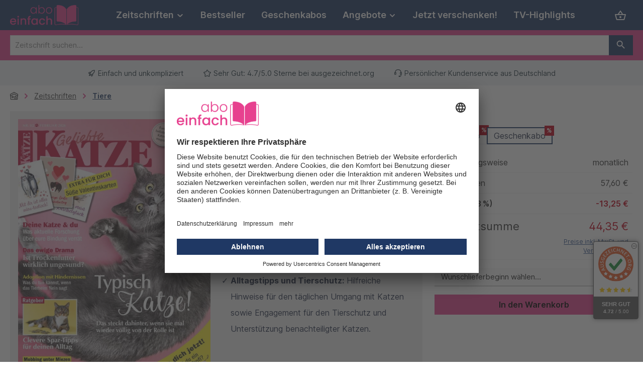

--- FILE ---
content_type: text/html; charset=UTF-8
request_url: https://www.aboeinfach.de/geliebte-katze
body_size: 20877
content:
<!DOCTYPE html>
<html lang="de-DE"
      itemscope="itemscope"
      itemtype="https://schema.org/WebPage">


    
                            
    <head>
        		                            <meta charset="utf-8">
            
                            <meta name="viewport"
                      content="width=device-width, initial-scale=1, shrink-to-fit=no">
            
                            <meta name="author"
                      content="">
                <meta name="robots"
                      content="index,follow">
                <meta name="revisit-after"
                      content="15 days">
                <meta name="keywords"
                      content="">
                <meta name="description"
                      content="🐱 Entdecke alles über Katzen in Europas größtem Magazin! Spannende Tipps &amp; Geschichten erwarten Dich. 📚 Jetzt bestellen bei aboeinfach.de">
            
                <meta property="og:type"
          content="product">
    <meta property="og:site_name"
          content="aboeinfach.de">
    <meta property="og:url"
          content="https://www.aboeinfach.de/Geliebte-KATZE/Geschenkabo">
    <meta property="og:title"
          content="Geliebte Katze im Abo | aboeinfach.de">

    <meta property="og:description"
          content="🐱 Entdecke alles über Katzen in Europas größtem Magazin! Spannende Tipps &amp; Geschichten erwarten Dich. 📚 Jetzt bestellen bei aboeinfach.de">
    <meta property="og:image"
          content="https://www.aboeinfach.de/media/4a/8a/ed/1768855831/I-03712.jpg?ts=1768855831">

    
            <meta property="product:price:amount"
          content="57.6">
    <meta property="product:price:currency"
          content="EUR">
    <meta property="product:product_link"
          content="https://www.aboeinfach.de/Geliebte-KATZE/Geschenkabo">

    <meta name="twitter:card"
          content="product">
    <meta name="twitter:site"
          content="aboeinfach.de">
    <meta name="twitter:title"
          content="Geliebte Katze im Abo | aboeinfach.de">
    <meta name="twitter:description"
          content="🐱 Entdecke alles über Katzen in Europas größtem Magazin! Spannende Tipps &amp; Geschichten erwarten Dich. 📚 Jetzt bestellen bei aboeinfach.de">
    <meta name="twitter:image"
          content="https://www.aboeinfach.de/media/4a/8a/ed/1768855831/I-03712.jpg?ts=1768855831">

                            <meta itemprop="copyrightHolder"
                      content="aboeinfach.de">
                <meta itemprop="copyrightYear"
                      content="">
                <meta itemprop="isFamilyFriendly"
                      content="false">
                <meta itemprop="image"
                      content="https://www.aboeinfach.de/media/8b/54/f8/1730210611/aboeinfach_1200x300px.png?ts=1731496017">
            
                                            <meta name="theme-color"
                      content="#ffffff">
                            
                                                

	




    
        
                    <link rel="shortcut icon"
                  href="https://www.aboeinfach.de/media/39/af/06/1730210617/aboeinfach_Logo_1200x1200px_2.png?ts=1731490295">
        
                                <link rel="apple-touch-icon"
                  href="https://www.aboeinfach.de/media/39/af/06/1730210617/aboeinfach_Logo_1200x1200px_2.png?ts=1731490295">
                    
            
                
    <link rel="canonical" href="https://www.aboeinfach.de/Geliebte-KATZE/Jahresabo">

                    <title itemprop="name">
                    Geliebte Katze im Abo | aboeinfach.de            </title>
        
            		                                                                <link rel="stylesheet"
                      href="https://www.aboeinfach.de/theme/21e4efb238967aac7a1b7425c21a6fbd/css/all.css?1765275350">
                                    

	





        
        
    
            <!-- Custom css code -->
    <style>.auorgDS .auorg_sealWrapper {
  bottom: 85px !important;
}</style>
    

    
                                <script id="usercentrics-cmp" src="https://app.usercentrics.eu/browser-ui/latest/loader.js" data-settings-id="oLvdF3Upkcsv5A" async></script>
            
                
    <script>
        window.features = {"V6_5_0_0":true,"v6.5.0.0":true,"V6_6_0_0":true,"v6.6.0.0":true,"V6_7_0_0":true,"v6.7.0.0":true,"V6_8_0_0":false,"v6.8.0.0":false,"DISABLE_VUE_COMPAT":true,"disable.vue.compat":true,"ACCESSIBILITY_TWEAKS":true,"accessibility.tweaks":true,"TELEMETRY_METRICS":false,"telemetry.metrics":false,"FLOW_EXECUTION_AFTER_BUSINESS_PROCESS":false,"flow.execution.after.business.process":false,"PERFORMANCE_TWEAKS":false,"performance.tweaks":false,"DEFERRED_CART_ERRORS":false,"deferred.cart.errors":false};
    </script>
        

                        <!-- WbmTagManagerAnalytics Head Snippet Start -->
                                    
        

    <!-- Shopware Analytics -->
    <script>
        window.shopwareAnalytics = {
            trackingId: '',
            merchantConsent: true,
            debug: false,
            storefrontController: 'Product',
            storefrontAction: 'index',
            storefrontRoute: 'frontend.detail.page',
            storefrontCmsPageType:  'product_detail' ,
        };
    </script>
    <!-- End Shopware Analytics -->
        

            <script id="wbmTagMangerDefine" type="text/javascript">
            let gtmIsTrackingProductClicks = Boolean(),
                gtmIsTrackingAddToWishlistClicks = Boolean(),
                maxDatalayerLimitBeforeSplit = 7,
                gtmContainerId = 'KBXNCQ52',
                hasSWConsentSupport = Boolean();
            window.wbmScriptIsSet = false;
            window.dataLayer = window.dataLayer || [];
            window.dataLayer.push({"event":"user","id":null});
        </script>

        <script id="wbmTagMangerDataLayer" type="text/javascript">
            window.dataLayer.push({ ecommerce: null });
            window.dataLayer.push({"google_tag_params":{"ecomm_prodid":"I-03712-GA","ecomm_pagetype":"product"}});

            
                

            
            let onEventDataLayer = JSON.parse('[{"event":"view_item","ecommerce":{"value":57.6,"items":[{"item_category":"Tiere","price":57.6,"item_brand":"","item_id":"I-03712-GA","item_name":"Geliebte KATZE","item_variant":"Geschenkabo"}],"currency":""}}]');
                    </script>    
                        <script id="wbmTagManger" type="text/javascript" data-usercentrics="Google Tag Manager">
                function getCookie(name) {
                    var cookieMatch = document.cookie.match(name + '=(.*?)(;|$)');
                    return cookieMatch && decodeURI(cookieMatch[1]);
                }

                let gtmCookieSet = getCookie('wbm-tagmanager-enabled');
                
                let googleTag = function(w,d,s,l,i){w[l]=w[l]||[];w[l].push({'gtm.start':new Date().getTime(),event:'gtm.js'});var f=d.getElementsByTagName(s)[0],j=d.createElement(s),dl=l!='dataLayer'?'&l='+l:'';j.async=true;j.src='https://www.aboeinfach.de/sst/qbMHyNrTMP.js?tg='+i+dl;f.parentNode.insertBefore(j,f);};
                

                if (hasSWConsentSupport && gtmCookieSet === null) {
                    window.wbmGoogleTagmanagerId = gtmContainerId;
                    window.wbmScriptIsSet = false;
                    window.googleTag = googleTag;
                } else {
                    window.wbmScriptIsSet = true;
                    googleTag(window, document, 'script', 'dataLayer', gtmContainerId);
                    googleTag = null;

                    window.dataLayer = window.dataLayer || [];
                    function gtag() { dataLayer.push(arguments); }

                    if (hasSWConsentSupport) {
                        (() => {
                            const analyticsStorageEnabled = document.cookie.split(';').some((item) => item.trim().includes('google-analytics-enabled=1'));
                            const adsEnabled = document.cookie.split(';').some((item) => item.trim().includes('google-ads-enabled=1'));

                            gtag('consent', 'update', {
                                'ad_storage': adsEnabled ? 'granted' : 'denied',
                                'ad_user_data': adsEnabled ? 'granted' : 'denied',
                                'ad_personalization': adsEnabled ? 'granted' : 'denied',
                                'analytics_storage': analyticsStorageEnabled ? 'granted' : 'denied'
                            });
                        })();
                    }
                }

                
            </script><!-- WbmTagManagerAnalytics Head Snippet End -->
            

                            <script data-campit-matomo-data="product-page-loaded"
                type="application/json">{"product":{"number":"I-03712-GA","name":"Geliebte KATZE","category":"Tiere","price":57.6}}</script>
    
                    
    
    
                
    <script type="text/javascript" data-campit-matomo="true"
            data-campit-matomo-options="{&quot;context&quot;:{&quot;controllerName&quot;:&quot;product&quot;,&quot;controllerAction&quot;:&quot;index&quot;},&quot;siteId&quot;:&quot;2&quot;,&quot;matomoUrl&quot;:&quot;https:\/\/intangroup.matomo.cloud&quot;,&quot;cookieConsent&quot;:&quot;disableCookieConsent&quot;,&quot;debugEnabled&quot;:null}">
        window.campitMatomoCallBack = function () {
            <!-- Matomo -->
            var _paq = window._paq = window._paq || [];
            /* tracker methods like "setCustomDimension" should be called before "trackPageView" */
                        _paq.push(['disableCookies']);
                        _paq.push(['trackPageView']);
            _paq.push(['enableLinkTracking']);
            (function () {
                var u = "https://intangroup.matomo.cloud/";
                _paq.push(['setTrackerUrl', u + 'matomo.php']);
                _paq.push(['setSiteId', 2]);
                var d = document, g = d.createElement('script'), s = d.getElementsByTagName('script')[0];
                g.async = true;
                g.src = u + 'matomo.js';
                s.parentNode.insertBefore(g, s);
            })();
            <!-- End Matomo Code -->
        };
    </script>
    
                            
            <script type="text/javascript"
                                src='https://www.google.com/recaptcha/api.js?render=6Ldul4IqAAAAAAq0iKkd2inDHUYbWT2nfbaS-kfe'
                defer></script>
        <script>
                                        window.googleReCaptchaV3Active = true;
                    </script>
            
                
        
                                    <script>
                window.activeNavigationId = '01931facf3b87097ace6f16157fff0d9';
                window.activeRoute = 'frontend.detail.page';
                window.activeRouteParameters = '{"_httpCache":true,"productId":"99b1807f854e5b4fbc6292d19411b528"}';
                window.router = {
                    'frontend.cart.offcanvas': '/checkout/offcanvas',
                    'frontend.cookie.offcanvas': '/cookie/offcanvas',
                    'frontend.checkout.finish.page': '/checkout/finish',
                    'frontend.checkout.info': '/widgets/checkout/info',
                    'frontend.menu.offcanvas': '/widgets/menu/offcanvas',
                    'frontend.cms.page': '/widgets/cms',
                    'frontend.cms.navigation.page': '/widgets/cms/navigation',
                    'frontend.country.country-data': '/country/country-state-data',
                    'frontend.app-system.generate-token': '/app-system/Placeholder/generate-token',
                    'frontend.gateway.context': '/gateway/context',
                    };
                window.salesChannelId = '0192d355510e707291dd22a17df15956';
            </script>
        

    <script>
        window.router['frontend.shopware_analytics.customer.data'] = '/storefront/script/shopware-analytics-customer'
    </script>

            <script>
        
        window.breakpoints = {"xs":0,"xsm":384,"sm":576,"md":768,"lg":992,"xl":1200,"xxl":1400};
    </script>

        
                			<script src="https://www.aboeinfach.de/theme/0192d391dc4e734d8835a0038157af75/assets/js/jquery-3.5.1.slim.min.js?1758479279"></script>
			
		        

                        
    <script>
        window.validationMessages = {"required":"Die Eingabe darf nicht leer sein.","email":"Ung\u00fcltige E-Mail-Adresse. Die E-Mail ben\u00f6tigt das Format \"nutzer@beispiel.de\".","confirmation":"Ihre Eingaben sind nicht identisch.","minLength":"Die Eingabe ist zu kurz."};
    </script>
        
                                                        <script>
                        window.themeJsPublicPath = 'https://www.aboeinfach.de/theme/21e4efb238967aac7a1b7425c21a6fbd/js/';
                    </script>
                                            <script type="text/javascript" src="https://www.aboeinfach.de/theme/21e4efb238967aac7a1b7425c21a6fbd/js/storefront/storefront.js?1765275350" defer></script>
                                            <script type="text/javascript" src="https://www.aboeinfach.de/theme/21e4efb238967aac7a1b7425c21a6fbd/js/intan-core/intan-core.js?1765275350" defer></script>
                                            <script type="text/javascript" src="https://www.aboeinfach.de/theme/21e4efb238967aac7a1b7425c21a6fbd/js/intan-utm-params/intan-utm-params.js?1765275350" defer></script>
                                            <script type="text/javascript" src="https://www.aboeinfach.de/theme/21e4efb238967aac7a1b7425c21a6fbd/js/wbm-tag-manager-analytics/wbm-tag-manager-analytics.js?1765275350" defer></script>
                                            <script type="text/javascript" src="https://www.aboeinfach.de/theme/21e4efb238967aac7a1b7425c21a6fbd/js/intan-gift-finder/intan-gift-finder.js?1765275350" defer></script>
                                            <script type="text/javascript" src="https://www.aboeinfach.de/theme/21e4efb238967aac7a1b7425c21a6fbd/js/intan-newsletter-popup/intan-newsletter-popup.js?1765275350" defer></script>
                                            <script type="text/javascript" src="https://www.aboeinfach.de/theme/21e4efb238967aac7a1b7425c21a6fbd/js/swag-analytics/swag-analytics.js?1765275350" defer></script>
                                            <script type="text/javascript" src="https://www.aboeinfach.de/theme/21e4efb238967aac7a1b7425c21a6fbd/js/campit-matomo/campit-matomo.js?1765275350" defer></script>
                                            <script type="text/javascript" src="https://www.aboeinfach.de/theme/21e4efb238967aac7a1b7425c21a6fbd/js/tcinn-theme-ware-modern/tcinn-theme-ware-modern.js?1765275350" defer></script>
                                                            </head>

    <body class="is-ctl-product is-act-index themeware twt-modern twt-header-type-10 twt-full-width-boxed twt-is-cms-product-detail twt-cms-styling">

            
                
    
    
            <div id="page-top" class="skip-to-content bg-primary-subtle text-primary-emphasis overflow-hidden" tabindex="-1">
            <div class="container skip-to-content-container d-flex justify-content-center visually-hidden-focusable">
                                                                                        <a href="#content-main" class="skip-to-content-link d-inline-flex text-decoration-underline m-1 p-2 fw-bold gap-2">
                                Zum Hauptinhalt springen
                            </a>
                                            
                                                                        <a href="#header-main-search-input" class="skip-to-content-link d-inline-flex text-decoration-underline m-1 p-2 fw-bold gap-2 d-none d-sm-block">
                                Zur Suche springen
                            </a>
                                            
                                                                        <a href="#main-navigation-menu" class="skip-to-content-link d-inline-flex text-decoration-underline m-1 p-2 fw-bold gap-2 d-none d-lg-block">
                                Zur Hauptnavigation springen
                            </a>
                                                                        </div>
        </div>
        
      
        
      <!-- Ausgezeichnet.org-Dynamic-Seal: Begin -->    <div class="auorgDynamicSeal" auorg-data-type="square">    </div>    <script src="https://siegel.ausgezeichnet.org/widgets/5b8569b8dcf66576364b4ba7/dynamic-seal.js?lang=de_DE">    </script>    <!-- Ausgezeichnet.org-Dynamic-Seal: End -->

  						                        <noscript>
            <iframe src="https://www.aboeinfach.de/sst/qbMHyNrTMP.html?tg=KBXNCQ52"
                    height="0"
                    width="0"
                    style="display: none; visibility: hidden;">
            </iframe>
        </noscript>
    
                <noscript class="noscript-main">
                
    <div role="alert"
         aria-live="polite"
         class="alert alert-info d-flex align-items-center">

                                                                        
                                                        
        
        
        
                                    
                <span class="icon icon-info" aria-hidden="true">
                                        <svg xmlns="http://www.w3.org/2000/svg" xmlns:xlink="http://www.w3.org/1999/xlink" width="24" height="24" viewBox="0 0 24 24"><defs><path d="M12 7c.5523 0 1 .4477 1 1s-.4477 1-1 1-1-.4477-1-1 .4477-1 1-1zm1 9c0 .5523-.4477 1-1 1s-1-.4477-1-1v-5c0-.5523.4477-1 1-1s1 .4477 1 1v5zm11-4c0 6.6274-5.3726 12-12 12S0 18.6274 0 12 5.3726 0 12 0s12 5.3726 12 12zM12 2C6.4772 2 2 6.4772 2 12s4.4772 10 10 10 10-4.4772 10-10S17.5228 2 12 2z" id="icons-default-info" /></defs><use xlink:href="#icons-default-info" fill="#758CA3" fill-rule="evenodd" /></svg>
                    </span>

                                                        
                                    
                    <div class="alert-content-container">
                                                    
                                                            Um unseren Shop in vollem Umfang nutzen zu können, empfehlen wir Ihnen Javascript in Ihrem Browser zu aktivieren.
                                    
                                                                </div>
            </div>
            </noscript>
        

                    
				





    
    	
		
		            
    
        <header class="header-main">
                            <div class="container">
                        			
	
    			<div class="nav-header ">
			<div class="container">
				<div class="row align-items-center header-row ">

					                <div class="col-12 col-lg-auto header-logo-col pb-sm-2 my-3 m-lg-0">
                        <div class="header-logo-main text-center">
                    <a class="header-logo-main-link"
               href="/"
               title="Zur Startseite gehen">
                				                    <picture class="header-logo-picture d-block m-auto">
                                                                            
                                                                            
                                                                                    <img src="https://www.aboeinfach.de/media/8b/54/f8/1730210611/aboeinfach_1200x300px.png?ts=1731496017"
                                     alt="Zur Startseite gehen"
                                     class="img-fluid header-logo-main-img">
                                                                        </picture>
                
	
					
		            </a>
            </div>
                </div>
            

											<div class="header-nav-col nav-main d-none col-lg">
															    <div class="container">
        
                    <nav class="navbar navbar-expand-lg main-navigation-menu"
                 id="main-navigation-menu"
                 itemscope="itemscope"
                 itemtype="https://schema.org/SiteNavigationElement"
                 data-navbar="true"
                 data-navbar-options="{&quot;pathIdList&quot;:[]}"
                 aria-label="Hauptnavigation">
                <div class="collapse navbar-collapse" id="main_nav">
                    <ul class="navbar-nav main-navigation-menu-list flex-wrap">
                        
                        							
		
	
                        
                                                                                                                                                            
                                                        
                                        
        
                            
            <li class="nav-item nav-item-01931ad8542f78d586d8e4d21076ca78 dropdown position-static">
                <a href="https://www.aboeinfach.de/Zeitschriften"
                   class="nav-link main-navigation-link root nav-item-01931ad8542f78d586d8e4d21076ca78-link dropdown-toggle"
                   data-bs-toggle="dropdown"                                      itemprop="url"
                   title="Zeitschriften"
                >
                    <span itemprop="name" class="main-navigation-link-text">Zeitschriften</span>

                                        
                                                                                            
        
        
        
                
                <span class="icon icon-arrow-medium-down icon-xs" aria-hidden="true">
                                        <svg xmlns="http://www.w3.org/2000/svg" xmlns:xlink="http://www.w3.org/1999/xlink" width="16" height="16" viewBox="0 0 16 16"><defs><path id="icons-solid-arrow-medium-down" d="M4.7071 6.2929c-.3905-.3905-1.0237-.3905-1.4142 0-.3905.3905-.3905 1.0237 0 1.4142l4 4c.3905.3905 1.0237.3905 1.4142 0l4-4c.3905-.3905.3905-1.0237 0-1.4142-.3905-.3905-1.0237-.3905-1.4142 0L8 9.5858l-3.2929-3.293z" /></defs><use xlink:href="#icons-solid-arrow-medium-down" fill="#758CA3" fill-rule="evenodd" /></svg>
                    </span>

                                        </a>

                                            </li>

        
                                                                                                                                                                
                                                        
                                        
        
                            
            <li class="nav-item nav-item-01931ba1d7e97c43b87c60c9a9fb3448 ">
                <a href="https://www.aboeinfach.de/Bestseller"
                   class="nav-link main-navigation-link root nav-item-01931ba1d7e97c43b87c60c9a9fb3448-link"
                                                         itemprop="url"
                   title="Bestseller"
                >
                    <span itemprop="name" class="main-navigation-link-text">Bestseller</span>

                                        
                                                        </a>

                                            </li>

        
                                                                                                                                                                
                                                        
                                        
        
                            
            <li class="nav-item nav-item-0196685e26757c5c9929a51b7e343e80 ">
                <a href="https://www.aboeinfach.de/Geschenkabos"
                   class="nav-link main-navigation-link root nav-item-0196685e26757c5c9929a51b7e343e80-link"
                                                         itemprop="url"
                   title="Geschenkabos"
                >
                    <span itemprop="name" class="main-navigation-link-text">Geschenkabos</span>

                                        
                                                        </a>

                                            </li>

        
                                                                                                                                                                
                                                        
                                        
        
                            
            <li class="nav-item nav-item-0196f833215074e3985b950218a03e1e">
                <a class="nav-link nav-item-0196f833215074e3985b950218a03e1e-link root main-navigation-link  dropdown-toggle"
                   href="#"
                                      data-bs-toggle="dropdown"                   data-flyout-menu-trigger="0196f833215074e3985b950218a03e1e"
                   itemprop="url"
                   title="Angebote"
                >
                    <span itemprop="name" class="main-navigation-link-text">Angebote</span>

                                                                                            
        
        
        
                
                <span class="icon icon-arrow-medium-down icon-xs" aria-hidden="true">
                                        <svg xmlns="http://www.w3.org/2000/svg" xmlns:xlink="http://www.w3.org/1999/xlink" width="16" height="16" viewBox="0 0 16 16"><use xlink:href="#icons-solid-arrow-medium-down" fill="#758CA3" fill-rule="evenodd" /></svg>
                    </span>

                                        </a>

                                            </li>

        
                                                                                                                                                                
                                                        
                                        
        
                            
            <li class="nav-item nav-item-019ae3aa01a07c9ca4e4e932df31808e ">
                <a href="https://www.aboeinfach.de/jetzt-verschenken"
                   class="nav-link main-navigation-link root nav-item-019ae3aa01a07c9ca4e4e932df31808e-link"
                                                         itemprop="url"
                   title="Jetzt verschenken! "
                >
                    <span itemprop="name" class="main-navigation-link-text">Jetzt verschenken! </span>

                                        
                                                        </a>

                                            </li>

        
                                                                                                                                                                
                                                        
                                        
        
                            
            <li class="nav-item nav-item-019b0d039340749087c2100d96cbdf5b ">
                <a href="https://www.aboeinfach.de/TV-Highlights"
                   class="nav-link main-navigation-link root nav-item-019b0d039340749087c2100d96cbdf5b-link"
                                                         itemprop="url"
                   title="TV-Highlights"
                >
                    <span itemprop="name" class="main-navigation-link-text">TV-Highlights</span>

                                        
                                                        </a>

                                            </li>

        
                                                                            </ul>
                </div>
            </nav>
            </div>
													</div>
					
								
	

					                <div class="col-12 order-1 col-sm-auto order-sm-2 header-actions-col">
                    <div class="row g-0">
                        
		
	
						
			
											
			
			
			<div class="d-none twt-sticky-header-menu-button col">
		<div class="menu-button">

							<button
                    class="btn nav-main-toggle-btn header-actions-btn"
					type="button"
					data-off-canvas-menu="true"
					aria-label="Menü"
					title="Navigation"
				>
																														    
        
        
        
                        

    
















    <span class="icon icon-themeware icon-stack icon-solid" aria-hidden="true"><svg  xmlns="http://www.w3.org/2000/svg" height="24px" viewBox="0 0 24 24" width="24px" fill="#000000"><path d="M3 18h18v-2H3v2zm0-5h18v-2H3v2zm0-7v2h18V6H3z"/></svg></span>


    											
										<span class="header-nav-main-toggle-label">
						Navigation
					</span>
				</button>
			
		</div>
	</div>

                        		
		
		
		
	<div class="col-auto twt-search-col">
		  <div class="search-toggle">
				<button class="btn header-actions-btn search-toggle-btn js-search-toggle-btn collapsed"
						type="button"
						data-bs-toggle="collapse"
						data-bs-target="#searchCollapse"
						aria-expanded="false"
						aria-controls="searchCollapse"
						aria-label="Suchen"
				>
										<span class="header-search-toggle-icon">
                													    
        
        
        
                        

    
















    <span class="icon icon-themeware icon-search icon-solid" aria-hidden="true"><svg  xmlns="http://www.w3.org/2000/svg" height="24px" viewBox="0 0 24 24" width="24px" fill="#000000"><path d="M15.5 14h-.79l-.28-.27C15.41 12.59 16 11.11 16 9.5 16 5.91 13.09 3 9.5 3S3 5.91 3 9.5 5.91 16 9.5 16c1.61 0 3.09-.59 4.23-1.57l.27.28v.79l5 4.99L20.49 19l-4.99-5zm-6 0C7.01 14 5 11.99 5 9.5S7.01 5 9.5 5 14 7.01 14 9.5 11.99 14 9.5 14z"/></svg></span>


    						
													    
        
        
        
                        

    
















    <span class="icon icon-themeware icon-x icon-solid" aria-hidden="true"><svg  xmlns="http://www.w3.org/2000/svg" height="24px" viewBox="0 0 24 24" width="24px" fill="#000000"><path d="M19 6.41L17.59 5 12 10.59 6.41 5 5 6.41 10.59 12 5 17.59 6.41 19 12 13.41 17.59 19 19 17.59 13.41 12 19 6.41z"/></svg></span>


    											</span>

										<span class="header-search-toggle-name">
						Suche
					</span>
				</button>
		  </div>
	 </div>

                        
                        
                            <div class="col-auto">
        <div class="header-cart">
            <a class="btn header-cart-btn header-actions-btn"
               href="/checkout/cart"
               data-cart-widget="true"
               title="Warenkorb"
               aria-label="Warenkorb">
                					<span class="header-cart-icon">
															    
        
        
        
                        

    
















    <span class="icon icon-themeware icon-basket icon-solid" aria-hidden="true"><svg  xmlns="http://www.w3.org/2000/svg" height="24px" viewBox="0 0 24 24" width="24px" fill="#000000"><path d="M22 9h-4.79l-4.38-6.56c-.19-.28-.51-.42-.83-.42s-.64.14-.83.43L6.79 9H2c-.55 0-1 .45-1 1 0 .09.01.18.04.27l2.54 9.27c.23.84 1 1.46 1.92 1.46h13c.92 0 1.69-.62 1.93-1.46l2.54-9.27L23 10c0-.55-.45-1-1-1zM12 4.8L14.8 9H9.2L12 4.8zM18.5 19l-12.99.01L3.31 11H20.7l-2.2 8zM12 13c-1.1 0-2 .9-2 2s.9 2 2 2 2-.9 2-2-.9-2-2-2z"/></svg></span>


    				
					</span>

				<span class="header-cart-name">
			Warenkorb
		</span>

		
				<span class="header-cart-total">
			0,00 €
		</span>

	            </a>
        </div>
    </div>
                    </div>
                </div>
            

				</div>
			</div>
		</div>

	                </div>
                    </header>
    
    					
	
	
							<div class="search-container">
				
    <div class="collapse"
         id="searchCollapse">
        <div class="header-search my-2 m-sm-auto">
                            <form action="/search"
                      method="get"
                      data-search-widget="true"
                      data-search-widget-options="{&quot;searchWidgetMinChars&quot;:2}"
                      data-url="/suggest?search="
                      class="header-search-form js-search-form">
                    		                        <div class="input-group">
                                                            <input
                                    type="search"
                                    id="header-main-search-input"
                                    name="search"
                                    class="form-control header-search-input"
                                    autocomplete="off"
                                    autocapitalize="off"
                                    placeholder="Zeitschrift suchen..."
                                    aria-label="Zeitschrift suchen..."
                                    role="combobox"
                                    aria-autocomplete="list"
                                    aria-controls="search-suggest-listbox"
                                    aria-expanded="false"
                                    aria-describedby="search-suggest-result-info"
                                    value="">
                            
                            	<button type="submit"
			class="btn header-search-btn"
			aria-label="Suchen"
	>
		<span class="header-search-icon">
													    
        
        
        
                        

    
















    <span class="icon icon-themeware icon-search icon-solid" aria-hidden="true"><svg  xmlns="http://www.w3.org/2000/svg" height="24px" viewBox="0 0 24 24" width="24px" fill="#000000"><path d="M15.5 14h-.79l-.28-.27C15.41 12.59 16 11.11 16 9.5 16 5.91 13.09 3 9.5 3S3 5.91 3 9.5 5.91 16 9.5 16c1.61 0 3.09-.59 4.23-1.57l.27.28v.79l5 4.99L20.49 19l-4.99-5zm-6 0C7.01 14 5 11.99 5 9.5S7.01 5 9.5 5 14 7.01 14 9.5 11.99 14 9.5 14z"/></svg></span>


    					</span>
	</button>

                                                            <button class="btn header-close-btn js-search-close-btn d-none"
                                        type="button"
                                        aria-label="Die Dropdown-Suche schließen">
                                    <span class="header-close-icon">
                                            
        
        
        
                                    
                <span class="icon icon-x" aria-hidden="true">
                                        <svg xmlns="http://www.w3.org/2000/svg" xmlns:xlink="http://www.w3.org/1999/xlink" width="24" height="24" viewBox="0 0 24 24"><defs><path d="m10.5858 12-7.293-7.2929c-.3904-.3905-.3904-1.0237 0-1.4142.3906-.3905 1.0238-.3905 1.4143 0L12 10.5858l7.2929-7.293c.3905-.3904 1.0237-.3904 1.4142 0 .3905.3906.3905 1.0238 0 1.4143L13.4142 12l7.293 7.2929c.3904.3905.3904 1.0237 0 1.4142-.3906.3905-1.0238.3905-1.4143 0L12 13.4142l-7.2929 7.293c-.3905.3904-1.0237.3904-1.4142 0-.3905-.3906-.3905-1.0238 0-1.4143L10.5858 12z" id="icons-default-x" /></defs><use xlink:href="#icons-default-x" fill="#758CA3" fill-rule="evenodd" /></svg>
                    </span>

                                        </span>
                                </button>
                                                    </div>
                    

					                </form>
                    </div>
    </div>
			</div>
			
				





	 					
	
	


	
	
	




	
	<section id="twt-usp-bar"			 class="twt-usp-bar is-header is-small layout-1 top"
			 data-twt-usp-bar-position="3"			 data-twt-usp-bar-usps="3"
			 role="region"
			 aria-label="Darum lohnt sich Einkaufen bei uns"
	>

					<div class="twt-usp-bar-container">
				<div class="twt-usp-bar-items">
					





 



                            
            
                
                                    <div class="twt-usp-bar-item twt-usp-1 item-1">
                    <div class="item-icon">
                                                
		
					    
        
        
        
                                    
                <span class="icon icon-rocket" aria-hidden="true">
                                        <svg xmlns="http://www.w3.org/2000/svg" xmlns:xlink="http://www.w3.org/1999/xlink" width="24" height="24" viewBox="0 0 24 24"><defs><path d="M5.2213 14.4042a12.7324 12.7324 0 0 0-3.4638-1.434c-.7541-.1886-1.0142-1.1277-.4646-1.6773l1.8284-1.8284A5 5 0 0 1 6.657 8h2.47l.47-.6462A13 13 0 0 1 20.1107 2H21c.5523 0 1 .4477 1 1v.8893a13 13 0 0 1-5.3538 10.5136l-.4355.3167.2102.8407a5 5 0 0 1-1.3152 4.7482l-2.3986 2.3986c-.5496.5496-1.4887.2895-1.6772-.4646a12.7324 12.7324 0 0 0-1.434-3.4638 41.8718 41.8718 0 0 1-5.2797 2.17c-.7817.2606-1.5255-.4832-1.2649-1.265a41.8718 41.8718 0 0 1 2.17-5.2795zm.9287-1.7747A41.8718 41.8718 0 0 1 7.7358 10h-1.079a3 3 0 0 0-2.1213.8787l-.661.661c.794.2997 1.5546.665 2.2755 1.0898zm8.309 3.33a41.8717 41.8717 0 0 1-3.0885 1.8905 14.7187 14.7187 0 0 1 1.0897 2.2755l1.2313-1.2312a3 3 0 0 0 .789-2.849l-.0214-.0858zm-4.2242.2328a39.8717 39.8717 0 0 0 4.292-2.721l.943-.6859a11 11 0 0 0 4.5296-8.7848A11 11 0 0 0 11.2146 8.53l-.686.9432a39.8717 39.8717 0 0 0-2.721 4.2919 14.762 14.762 0 0 1 2.4272 2.4271zm-1.8172.936a12.7602 12.7602 0 0 0-1.5459-1.5459c-.4347.9-.8358 1.8167-1.202 2.748a39.8718 39.8718 0 0 0 2.7479-1.2021z" id="icons-default-rocket" /></defs><use xlink:href="#icons-default-rocket" fill="#758CA3" fill-rule="evenodd" /></svg>
                    </span>

    
	                    </div>
                    <div class="item-label">
                        <div class="item-title">Einfach und unkompliziert</div>
                                            </div>
                </div>
                    
    
                
                                    <div class="twt-usp-bar-item twt-usp-2 item-2">
                    <div class="item-icon">
                                                
		
					    
        
        
        
                                    
                <span class="icon icon-star" aria-hidden="true">
                                        <svg xmlns="http://www.w3.org/2000/svg" xmlns:xlink="http://www.w3.org/1999/xlink" width="24" height="24" viewBox="0 0 24 24"><defs><path d="m12 18.8398 6.0066 2.647-.6612-6.5307 4.3735-4.8947-6.4153-1.3892L12 3.0002l-3.3037 5.672-6.4153 1.3892 4.3735 4.8947-.6612 6.5306L12 18.8397zm-5.2002 4.4771c-1.0108.4454-2.1912-.0129-2.6367-1.0237a2 2 0 0 1-.1596-1.008l.5724-5.6537L.7896 11.394c-.736-.8237-.6648-2.088.1588-2.824a2 2 0 0 1 .9093-.4633l5.554-1.2027 2.86-4.9104c.556-.9545 1.7804-1.2776 2.7349-.7217a2 2 0 0 1 .7216.7217l2.86 4.9104 5.554 1.2027c1.0796.2338 1.7652 1.2984 1.5314 2.378a2 2 0 0 1-.4633.9093l-3.7863 4.2375.5724 5.6538c.1113 1.0989-.6894 2.08-1.7883 2.1912a2 2 0 0 1-1.008-.1596L12 21.0254l-5.2002 2.2915z" id="icons-default-star" /></defs><use xlink:href="#icons-default-star" fill="#758CA3" fill-rule="evenodd" /></svg>
                    </span>

    
	                    </div>
                    <div class="item-label">
                        <div class="item-title">Sehr Gut: 4.7/5.0 Sterne bei ausgezeichnet.org</div>
                                            </div>
                </div>
                    
    
                
                                    <div class="twt-usp-bar-item twt-usp-3 item-3">
                    <div class="item-icon">
                                                
		
					    
        
        
        
                                    
                <span class="icon icon-headset" aria-hidden="true">
                                        <svg xmlns="http://www.w3.org/2000/svg" xmlns:xlink="http://www.w3.org/1999/xlink" width="24" height="24" viewBox="0 0 24 24"><defs><path d="M2 11v4h2v-4H2zm20-2c1.1046 0 2 .8954 2 2v4c0 1.1046-.8954 2-2 2v3c0 1.6569-1.3431 3-3 3h-1c0 .5523-.4477 1-1 1h-2c-.5523 0-1-.4477-1-1v-2c0-.5523.4477-1 1-1h2c.5523 0 1 .4477 1 1h1c.5523 0 1-.4477 1-1v-3c-1.1046 0-2-.8954-2-2v-4c0-1.1046.8954-2 2-2 0-3.866-3.134-7-7-7h-2C7.134 2 4 5.134 4 9c1.1046 0 2 .8954 2 2v4c0 1.1046-.8954 2-2 2H2c-1.1046 0-2-.8954-2-2v-4c0-1.1046.8954-2 2-2 0-4.9706 4.0294-9 9-9h2c4.9706 0 9 4.0294 9 9zm-2 2v4h2v-4h-2z" id="icons-default-headset" /></defs><use xlink:href="#icons-default-headset" fill="#758CA3" fill-rule="evenodd" /></svg>
                    </span>

    
	                    </div>
                    <div class="item-label">
                        <div class="item-title">Persönlicher Kundenservice aus Deutschland</div>
                                            </div>
                </div>
                    
    
        
        
        				</div>

																
											</div>
		
	</section>
	
                        <div class="d-none js-navigation-offcanvas-initial-content">
                                    

        
            <div class="offcanvas-header">
                            <button class="btn btn-secondary offcanvas-close js-offcanvas-close">
                                                
        
        
        
                                    
                <span class="icon icon-x icon-sm" aria-hidden="true">
                                        <svg xmlns="http://www.w3.org/2000/svg" xmlns:xlink="http://www.w3.org/1999/xlink" width="24" height="24" viewBox="0 0 24 24"><use xlink:href="#icons-default-x" fill="#758CA3" fill-rule="evenodd" /></svg>
                    </span>

                        
                                            Menü schließen
                                    </button>
                    </div>
    
            <div class="offcanvas-body">
                                                <nav class="nav navigation-offcanvas-actions">
                                
                
                                
                        </nav>
    

    
                <div class="navigation-offcanvas-container"></div>
            </div>
                                </div>
            

			
                <div class="twt-top-navigation-flyout-wrapper" data-top-navigation-flyout>
                                                            
                                    <div class="twt-top-navigation-flyout nav-item-dropdown-01931ad8542f78d586d8e4d21076ca78 dropdown-menu w-100 p-4 d-none">
                                
            <div class="row">
                            <div class="col">
                    <div class="navigation-flyout-category-link">
                                                                                    <a href="https://www.aboeinfach.de/Zeitschriften"
                                   itemprop="url"
                                   title="Zeitschriften">
                                                                            Zur Kategorie Zeitschriften
                                                                    </a>
                                                                        </div>
                </div>
            
                            <div class="col-auto">
                    <button class="navigation-flyout-close js-close-flyout-menu btn-close" aria-label="Menü schließen">
                                                                                                                            </button>
                </div>
                    </div>
    
            <div class="row navigation-flyout-content">
                            <div class="col">
                    <div class="">
                                                        
                
    <div class="row navigation-flyout-categories is-level-0">
                                                        
                            <div class="col-3 ">
                                <a class="nav-item nav-item-01931f6c70e2706fbf2aab8b05eed56e nav-link nav-item-01931f6c70e2706fbf2aab8b05eed56e-link navigation-flyout-link is-level-0"
           href="https://www.aboeinfach.de/Zeitschriften/Frauen-Mode"
           itemprop="url"
                      title="Frauen &amp; Mode"
        >
            <span itemprop="name">Frauen &amp; Mode</span>

                                </a>

    
                                                                                </div>
                                                                    
                            <div class="col-3 navigation-flyout-col">
                                <a class="nav-item nav-item-01931f6c83bc75768c883a4b093ddc0a nav-link nav-item-01931f6c83bc75768c883a4b093ddc0a-link navigation-flyout-link is-level-0"
           href="https://www.aboeinfach.de/Zeitschriften/Maenner-Lifestyle"
           itemprop="url"
                      title="Männer &amp; Lifestyle"
        >
            <span itemprop="name">Männer &amp; Lifestyle</span>

                                </a>

    
                                                                                </div>
                                                                    
                            <div class="col-3 navigation-flyout-col">
                                <a class="nav-item nav-item-01931f6ca64f7689a7cb6bfb7ad86613 nav-link nav-item-01931f6ca64f7689a7cb6bfb7ad86613-link navigation-flyout-link is-level-0"
           href="https://www.aboeinfach.de/Zeitschriften/Kinder-Jugendliche"
           itemprop="url"
                      title="Kinder &amp; Jugendliche"
        >
            <span itemprop="name">Kinder &amp; Jugendliche</span>

                                </a>

    
                                                                                </div>
                                                                    
                            <div class="col-3 ">
                                <a class="nav-item nav-item-01931f6cc33b7d64b2504635eddfc5be nav-link nav-item-01931f6cc33b7d64b2504635eddfc5be-link navigation-flyout-link is-level-0"
           href="https://www.aboeinfach.de/Zeitschriften/Auto-Motorsport"
           itemprop="url"
                      title="Auto &amp; Motorsport"
        >
            <span itemprop="name">Auto &amp; Motorsport</span>

                                </a>

    
                                                                                </div>
                                                                    
                            <div class="col-3 navigation-flyout-col">
                                <a class="nav-item nav-item-01931f6cdb267867a683ceed033d0feb nav-link nav-item-01931f6cdb267867a683ceed033d0feb-link navigation-flyout-link is-level-0"
           href="https://www.aboeinfach.de/Zeitschriften/Illustrierte"
           itemprop="url"
                      title="Illustrierte"
        >
            <span itemprop="name">Illustrierte</span>

                                </a>

    
                                                                                </div>
                                                                    
                            <div class="col-3 navigation-flyout-col">
                                <a class="nav-item nav-item-01931f6ce66c7c268554139d5e04d88c nav-link nav-item-01931f6ce66c7c268554139d5e04d88c-link navigation-flyout-link is-level-0"
           href="https://www.aboeinfach.de/Zeitschriften/Kochen-Backen"
           itemprop="url"
                      title="Kochen &amp; Backen"
        >
            <span itemprop="name">Kochen &amp; Backen</span>

                                </a>

    
                                                                                </div>
                                                                    
                            <div class="col-3 navigation-flyout-col">
                                <a class="nav-item nav-item-01931f6cf9657ad7a886aac1c94a3244 nav-link nav-item-01931f6cf9657ad7a886aac1c94a3244-link navigation-flyout-link is-level-0"
           href="https://www.aboeinfach.de/Zeitschriften/Kultur-Wissen"
           itemprop="url"
                      title="Kultur &amp; Wissen"
        >
            <span itemprop="name">Kultur &amp; Wissen</span>

                                </a>

    
                                                                                </div>
                                                                    
                            <div class="col-3 ">
                                <a class="nav-item nav-item-01931f6d0d4e7ff999e0ec866f263461 nav-link nav-item-01931f6d0d4e7ff999e0ec866f263461-link navigation-flyout-link is-level-0"
           href="https://www.aboeinfach.de/Zeitschriften/Politik-Wirtschaft"
           itemprop="url"
                      title="Politik &amp; Wirtschaft"
        >
            <span itemprop="name">Politik &amp; Wirtschaft</span>

                                </a>

    
                                                                                </div>
                                                                    
                            <div class="col-3 navigation-flyout-col">
                                <a class="nav-item nav-item-01931f6d291f752ab82217f44c94ae9d nav-link nav-item-01931f6d291f752ab82217f44c94ae9d-link navigation-flyout-link is-level-0"
           href="https://www.aboeinfach.de/Zeitschriften/Ratgeber-Gesundheit"
           itemprop="url"
                      title="Ratgeber &amp; Gesundheit"
        >
            <span itemprop="name">Ratgeber &amp; Gesundheit</span>

                                </a>

    
                                                                                </div>
                                                                    
                            <div class="col-3 navigation-flyout-col">
                                <a class="nav-item nav-item-01931f6d45b37bdfa9fa6e7ba184e522 nav-link nav-item-01931f6d45b37bdfa9fa6e7ba184e522-link navigation-flyout-link is-level-0"
           href="https://www.aboeinfach.de/Zeitschriften/Reisen"
           itemprop="url"
                      title="Reisen"
        >
            <span itemprop="name">Reisen</span>

                                </a>

    
                                                                                </div>
                                                                    
                            <div class="col-3 navigation-flyout-col">
                                <a class="nav-item nav-item-01931facccef7b2d8317706c7f7f95fe nav-link nav-item-01931facccef7b2d8317706c7f7f95fe-link navigation-flyout-link is-level-0"
           href="https://www.aboeinfach.de/Zeitschriften/Sport-Freizeit"
           itemprop="url"
                      title="Sport &amp; Freizeit"
        >
            <span itemprop="name">Sport &amp; Freizeit</span>

                                </a>

    
                                                                                </div>
                                                                    
                            <div class="col-3 ">
                                <a class="nav-item nav-item-01931facdbb97d2da5f0770a6c640f38 nav-link nav-item-01931facdbb97d2da5f0770a6c640f38-link navigation-flyout-link is-level-0"
           href="https://www.aboeinfach.de/Zeitschriften/Technik-Gaming"
           itemprop="url"
                      title="Technik &amp; Gaming"
        >
            <span itemprop="name">Technik &amp; Gaming</span>

                                </a>

    
                                                                                </div>
                                                                    
                            <div class="col-3 navigation-flyout-col">
                                <a class="nav-item nav-item-01931facf3b87097ace6f16157fff0d9 nav-link nav-item-01931facf3b87097ace6f16157fff0d9-link navigation-flyout-link is-level-0"
           href="https://www.aboeinfach.de/Zeitschriften/Tiere"
           itemprop="url"
                      title="Tiere"
        >
            <span itemprop="name">Tiere</span>

                                </a>

    
                                                                                </div>
                                                                    
                            <div class="col-3 navigation-flyout-col">
                                <a class="nav-item nav-item-01931facfd337cf9a4fe8b3ecab752da nav-link nav-item-01931facfd337cf9a4fe8b3ecab752da-link navigation-flyout-link is-level-0"
           href="https://www.aboeinfach.de/Zeitschriften/TV-Zeitschriften"
           itemprop="url"
                      title="TV-Zeitschriften"
        >
            <span itemprop="name">TV-Zeitschriften</span>

                                </a>

    
                                                                                </div>
                                                                    
                            <div class="col-3 navigation-flyout-col">
                                <a class="nav-item nav-item-01931fad11b77a2bbcb1603f27bd0bd9 nav-link nav-item-01931fad11b77a2bbcb1603f27bd0bd9-link navigation-flyout-link is-level-0"
           href="https://www.aboeinfach.de/Zeitschriften/Unterhaltung"
           itemprop="url"
                      title="Unterhaltung"
        >
            <span itemprop="name">Unterhaltung</span>

                                </a>

    
                                                                                </div>
                                                                    
                            <div class="col-3 ">
                                <a class="nav-item nav-item-01931fad19b972adbafaa4885adf1392 nav-link nav-item-01931fad19b972adbafaa4885adf1392-link navigation-flyout-link is-level-0"
           href="https://www.aboeinfach.de/Zeitschriften/Wohnen-Garten"
           itemprop="url"
                      title="Wohnen &amp; Garten"
        >
            <span itemprop="name">Wohnen &amp; Garten</span>

                                </a>

    
                                                                                </div>
                        </div>
                                            </div>
                </div>
            
                                                </div>
                        </div>
                                                                            
                                                                            
                                                                            
                                    <div class="twt-top-navigation-flyout nav-item-dropdown-0196f833215074e3985b950218a03e1e dropdown-menu w-100 p-4 d-none">
                                
            <div class="row">
                            <div class="col">
                    <div class="navigation-flyout-category-link">
                                                                                                </div>
                </div>
            
                            <div class="col-auto">
                    <button class="navigation-flyout-close js-close-flyout-menu btn-close" aria-label="Menü schließen">
                                                                                                                            </button>
                </div>
                    </div>
    
            <div class="row navigation-flyout-content">
                            <div class="col">
                    <div class="">
                                                        
                
    <div class="row navigation-flyout-categories is-level-0">
                                                        
                            <div class="col-3 ">
                                <a class="nav-item nav-item-019324e2fba972f4a34f4fe58b955af8 nav-link nav-item-019324e2fba972f4a34f4fe58b955af8-link navigation-flyout-link is-level-0"
           href="https://www.aboeinfach.de/50-Rabatt"
           itemprop="url"
                      title="50 % Rabatt"
        >
            <span itemprop="name">50 % Rabatt</span>

                                </a>

    
                                                                            
    
    <div class="navigation-flyout-categories is-level-1">
                                                        
                            <div class="">
                                <a class="nav-item nav-item-0197640750427885824187c56dc1f73a nav-link nav-item-0197640750427885824187c56dc1f73a-link navigation-flyout-link is-level-1"
           href="https://www.aboeinfach.de/Angebote/50-Rabatt/Frauen-Maenner"
           itemprop="url"
                      title="Frauen &amp; Männer"
        >
            <span itemprop="name">Frauen &amp; Männer</span>

                                </a>

    
                                                                                </div>
                                                                    
                            <div class="navigation-flyout-col">
                                <a class="nav-item nav-item-0197640769ad73edbaa24a4e773ba52b nav-link nav-item-0197640769ad73edbaa24a4e773ba52b-link navigation-flyout-link is-level-1"
           href="https://www.aboeinfach.de/Angebote/50-Rabatt/Maenner-Lifestyle"
           itemprop="url"
                      title="Männer &amp; Lifestyle"
        >
            <span itemprop="name">Männer &amp; Lifestyle</span>

                                </a>

    
                                                                                </div>
                                                                    
                            <div class="navigation-flyout-col">
                                <a class="nav-item nav-item-0197640786cd77b39358977c20118c19 nav-link nav-item-0197640786cd77b39358977c20118c19-link navigation-flyout-link is-level-1"
           href="https://www.aboeinfach.de/Angebote/50-Rabatt/Auto-Motorsport"
           itemprop="url"
                      title="Auto &amp; Motorsport"
        >
            <span itemprop="name">Auto &amp; Motorsport</span>

                                </a>

    
                                                                                </div>
                                                                    
                            <div class="">
                                <a class="nav-item nav-item-01976407995e74cfbe8799a66f5e97d8 nav-link nav-item-01976407995e74cfbe8799a66f5e97d8-link navigation-flyout-link is-level-1"
           href="https://www.aboeinfach.de/Angebote/50-Rabatt/Illustrierte"
           itemprop="url"
                      title="Illustrierte"
        >
            <span itemprop="name">Illustrierte</span>

                                </a>

    
                                                                                </div>
                                                                    
                            <div class="navigation-flyout-col">
                                <a class="nav-item nav-item-01976407ae58781cb23da849b5c55713 nav-link nav-item-01976407ae58781cb23da849b5c55713-link navigation-flyout-link is-level-1"
           href="https://www.aboeinfach.de/Angebote/50-Rabatt/Kochen-Backen"
           itemprop="url"
                      title="Kochen &amp; Backen"
        >
            <span itemprop="name">Kochen &amp; Backen</span>

                                </a>

    
                                                                                </div>
                                                                    
                            <div class="navigation-flyout-col">
                                <a class="nav-item nav-item-01976407c7d77f88ad511d58bdaeeedb nav-link nav-item-01976407c7d77f88ad511d58bdaeeedb-link navigation-flyout-link is-level-1"
           href="https://www.aboeinfach.de/Angebote/50-Rabatt/Kultur-Wissen"
           itemprop="url"
                      title="Kultur &amp; Wissen"
        >
            <span itemprop="name">Kultur &amp; Wissen</span>

                                </a>

    
                                                                                </div>
                                                                    
                            <div class="navigation-flyout-col">
                                <a class="nav-item nav-item-01976407e972740fbc6f20b5a89f37f8 nav-link nav-item-01976407e972740fbc6f20b5a89f37f8-link navigation-flyout-link is-level-1"
           href="https://www.aboeinfach.de/Angebote/50-Rabatt/Politik-Wirtschaft"
           itemprop="url"
                      title="Politik &amp; Wirtschaft"
        >
            <span itemprop="name">Politik &amp; Wirtschaft</span>

                                </a>

    
                                                                                </div>
                                                                    
                            <div class="">
                                <a class="nav-item nav-item-0197640808f27a0fb0d885b6fdbc1303 nav-link nav-item-0197640808f27a0fb0d885b6fdbc1303-link navigation-flyout-link is-level-1"
           href="https://www.aboeinfach.de/Angebote/50-Rabatt/Ratgeber-Gesundheit"
           itemprop="url"
                      title="Ratgeber &amp; Gesundheit"
        >
            <span itemprop="name">Ratgeber &amp; Gesundheit</span>

                                </a>

    
                                                                                </div>
                                                                    
                            <div class="navigation-flyout-col">
                                <a class="nav-item nav-item-01976408275c7df0ab6a7905618d9a6e nav-link nav-item-01976408275c7df0ab6a7905618d9a6e-link navigation-flyout-link is-level-1"
           href="https://www.aboeinfach.de/Angebote/50-Rabatt/Reisen"
           itemprop="url"
                      title="Reisen"
        >
            <span itemprop="name">Reisen</span>

                                </a>

    
                                                                                </div>
                                                                    
                            <div class="navigation-flyout-col">
                                <a class="nav-item nav-item-0197640832077b31b99a6c6e41c5fd12 nav-link nav-item-0197640832077b31b99a6c6e41c5fd12-link navigation-flyout-link is-level-1"
           href="https://www.aboeinfach.de/Angebote/50-Rabatt/Sport-Freizeit"
           itemprop="url"
                      title="Sport &amp; Freizeit"
        >
            <span itemprop="name">Sport &amp; Freizeit</span>

                                </a>

    
                                                                                </div>
                                                                    
                            <div class="navigation-flyout-col">
                                <a class="nav-item nav-item-019764084b9e79cd8041f7c55939609d nav-link nav-item-019764084b9e79cd8041f7c55939609d-link navigation-flyout-link is-level-1"
           href="https://www.aboeinfach.de/Angebote/50-Rabatt/Technik-Gaming"
           itemprop="url"
                      title="Technik &amp; Gaming"
        >
            <span itemprop="name">Technik &amp; Gaming</span>

                                </a>

    
                                                                                </div>
                                                                    
                            <div class="">
                                <a class="nav-item nav-item-0197640862a77683a787ea0fd0c6a06f nav-link nav-item-0197640862a77683a787ea0fd0c6a06f-link navigation-flyout-link is-level-1"
           href="https://www.aboeinfach.de/Angebote/50-Rabatt/Tiere"
           itemprop="url"
                      title="Tiere"
        >
            <span itemprop="name">Tiere</span>

                                </a>

    
                                                                                </div>
                                                                    
                            <div class="navigation-flyout-col">
                                <a class="nav-item nav-item-0197640868527309afc45f7cbc9fe68b nav-link nav-item-0197640868527309afc45f7cbc9fe68b-link navigation-flyout-link is-level-1"
           href="https://www.aboeinfach.de/Angebote/50-Rabatt/TV-Zeitschriften"
           itemprop="url"
                      title="TV-Zeitschriften"
        >
            <span itemprop="name">TV-Zeitschriften</span>

                                </a>

    
                                                                                </div>
                                                                    
                            <div class="navigation-flyout-col">
                                <a class="nav-item nav-item-01976408866278b0a65ba5a5846f0ffe nav-link nav-item-01976408866278b0a65ba5a5846f0ffe-link navigation-flyout-link is-level-1"
           href="https://www.aboeinfach.de/Angebote/50-Rabatt/Wohnen-Garten"
           itemprop="url"
                      title="Wohnen &amp; Garten"
        >
            <span itemprop="name">Wohnen &amp; Garten</span>

                                </a>

    
                                                                                </div>
                        </div>
                                                            </div>
                                                                    
                            <div class="col-3 navigation-flyout-col">
                                <a class="nav-item nav-item-01931ba210267a8c829fe64b2e5c91db nav-link nav-item-01931ba210267a8c829fe64b2e5c91db-link navigation-flyout-link is-level-0"
           href="https://www.aboeinfach.de/Unter-50"
           itemprop="url"
                      title="Unter 50 €"
        >
            <span itemprop="name">Unter 50 €</span>

                                </a>

    
                                                                            
    
    <div class="navigation-flyout-categories is-level-1">
                                                        
                            <div class="">
                                <a class="nav-item nav-item-01939185e6f87c16a7efb9502212024f nav-link nav-item-01939185e6f87c16a7efb9502212024f-link navigation-flyout-link is-level-1"
           href="https://www.aboeinfach.de/Angebote/Unter-50/Frauen-Mode"
           itemprop="url"
                      title="Frauen &amp; Mode"
        >
            <span itemprop="name">Frauen &amp; Mode</span>

                                </a>

    
                                                                                </div>
                                                                    
                            <div class="navigation-flyout-col">
                                <a class="nav-item nav-item-01939185fe517aed8501361f21d7e284 nav-link nav-item-01939185fe517aed8501361f21d7e284-link navigation-flyout-link is-level-1"
           href="https://www.aboeinfach.de/Angebote/Unter-50/Maenner-Lifestyle"
           itemprop="url"
                      title="Männer &amp; Lifestyle"
        >
            <span itemprop="name">Männer &amp; Lifestyle</span>

                                </a>

    
                                                                                </div>
                                                                    
                            <div class="navigation-flyout-col">
                                <a class="nav-item nav-item-019391861ed879159248425fca6c44d4 nav-link nav-item-019391861ed879159248425fca6c44d4-link navigation-flyout-link is-level-1"
           href="https://www.aboeinfach.de/Angebote/Unter-50/Kinder-Jugendliche"
           itemprop="url"
                      title="Kinder &amp; Jugendliche"
        >
            <span itemprop="name">Kinder &amp; Jugendliche</span>

                                </a>

    
                                                                                </div>
                                                                    
                            <div class="">
                                <a class="nav-item nav-item-01939186334f7a3aaccdb0a52f5cf4ed nav-link nav-item-01939186334f7a3aaccdb0a52f5cf4ed-link navigation-flyout-link is-level-1"
           href="https://www.aboeinfach.de/Angebote/Unter-50/Auto-Motorsport"
           itemprop="url"
                      title="Auto &amp; Motorsport"
        >
            <span itemprop="name">Auto &amp; Motorsport</span>

                                </a>

    
                                                                                </div>
                                                                    
                            <div class="navigation-flyout-col">
                                <a class="nav-item nav-item-0193918650a4755ab8a3f0a0077dff4f nav-link nav-item-0193918650a4755ab8a3f0a0077dff4f-link navigation-flyout-link is-level-1"
           href="https://www.aboeinfach.de/Angebote/Unter-50/Illustrierte"
           itemprop="url"
                      title="Illustrierte"
        >
            <span itemprop="name">Illustrierte</span>

                                </a>

    
                                                                                </div>
                                                                    
                            <div class="navigation-flyout-col">
                                <a class="nav-item nav-item-0193918664b5794b83ff371404d58c22 nav-link nav-item-0193918664b5794b83ff371404d58c22-link navigation-flyout-link is-level-1"
           href="https://www.aboeinfach.de/Angebote/Unter-50/Kochen-Backen"
           itemprop="url"
                      title="Kochen &amp; Backen"
        >
            <span itemprop="name">Kochen &amp; Backen</span>

                                </a>

    
                                                                                </div>
                                                                    
                            <div class="navigation-flyout-col">
                                <a class="nav-item nav-item-019391867cc976018c186f16b78fbc44 nav-link nav-item-019391867cc976018c186f16b78fbc44-link navigation-flyout-link is-level-1"
           href="https://www.aboeinfach.de/Angebote/Unter-50/Kultur-Wissen"
           itemprop="url"
                      title="Kultur &amp; Wissen"
        >
            <span itemprop="name">Kultur &amp; Wissen</span>

                                </a>

    
                                                                                </div>
                                                                    
                            <div class="">
                                <a class="nav-item nav-item-019391869e467234ae9aa530680d4ac7 nav-link nav-item-019391869e467234ae9aa530680d4ac7-link navigation-flyout-link is-level-1"
           href="https://www.aboeinfach.de/Angebote/Unter-50/Politik-Wirtschaft"
           itemprop="url"
                      title="Politik &amp; Wirtschaft"
        >
            <span itemprop="name">Politik &amp; Wirtschaft</span>

                                </a>

    
                                                                                </div>
                                                                    
                            <div class="navigation-flyout-col">
                                <a class="nav-item nav-item-01939186cfdd7eb49a9404c36ee7feb9 nav-link nav-item-01939186cfdd7eb49a9404c36ee7feb9-link navigation-flyout-link is-level-1"
           href="https://www.aboeinfach.de/Angebote/Unter-50/Ratgeber-Gesundheit"
           itemprop="url"
                      title="Ratgeber &amp; Gesundheit"
        >
            <span itemprop="name">Ratgeber &amp; Gesundheit</span>

                                </a>

    
                                                                                </div>
                                                                    
                            <div class="navigation-flyout-col">
                                <a class="nav-item nav-item-01939186f59879229a203e8eda2ac1a9 nav-link nav-item-01939186f59879229a203e8eda2ac1a9-link navigation-flyout-link is-level-1"
           href="https://www.aboeinfach.de/Angebote/Unter-50/Reisen"
           itemprop="url"
                      title="Reisen"
        >
            <span itemprop="name">Reisen</span>

                                </a>

    
                                                                                </div>
                                                                    
                            <div class="navigation-flyout-col">
                                <a class="nav-item nav-item-0193918711b47479a2f56fd173a79e20 nav-link nav-item-0193918711b47479a2f56fd173a79e20-link navigation-flyout-link is-level-1"
           href="https://www.aboeinfach.de/Angebote/Unter-50/Sport-Freizeit"
           itemprop="url"
                      title="Sport &amp; Freizeit"
        >
            <span itemprop="name">Sport &amp; Freizeit</span>

                                </a>

    
                                                                                </div>
                                                                    
                            <div class="">
                                <a class="nav-item nav-item-019391872698703689aed877a379851a nav-link nav-item-019391872698703689aed877a379851a-link navigation-flyout-link is-level-1"
           href="https://www.aboeinfach.de/Angebote/Unter-50/Technik-Gaming"
           itemprop="url"
                      title="Technik &amp; Gaming"
        >
            <span itemprop="name">Technik &amp; Gaming</span>

                                </a>

    
                                                                                </div>
                                                                    
                            <div class="navigation-flyout-col">
                                <a class="nav-item nav-item-0193918754207458ab25b160db542758 nav-link nav-item-0193918754207458ab25b160db542758-link navigation-flyout-link is-level-1"
           href="https://www.aboeinfach.de/Angebote/Unter-50/Tiere"
           itemprop="url"
                      title="Tiere"
        >
            <span itemprop="name">Tiere</span>

                                </a>

    
                                                                                </div>
                                                                    
                            <div class="navigation-flyout-col">
                                <a class="nav-item nav-item-019391875fcb73bb8c4727bd722569f4 nav-link nav-item-019391875fcb73bb8c4727bd722569f4-link navigation-flyout-link is-level-1"
           href="https://www.aboeinfach.de/Angebote/Unter-50/TV-Zeitschriften"
           itemprop="url"
                      title="TV-Zeitschriften"
        >
            <span itemprop="name">TV-Zeitschriften</span>

                                </a>

    
                                                                                </div>
                                                                    
                            <div class="navigation-flyout-col">
                                <a class="nav-item nav-item-01939187720c70febbc2631e90cd0980 nav-link nav-item-01939187720c70febbc2631e90cd0980-link navigation-flyout-link is-level-1"
           href="https://www.aboeinfach.de/Angebote/Unter-50/Unterhaltung"
           itemprop="url"
                      title="Unterhaltung"
        >
            <span itemprop="name">Unterhaltung</span>

                                </a>

    
                                                                                </div>
                                                                    
                            <div class="">
                                <a class="nav-item nav-item-01939187ac8876cfb5f405a250413d26 nav-link nav-item-01939187ac8876cfb5f405a250413d26-link navigation-flyout-link is-level-1"
           href="https://www.aboeinfach.de/Angebote/Unter-50/Wohnen-Garten"
           itemprop="url"
                      title="Wohnen &amp; Garten"
        >
            <span itemprop="name">Wohnen &amp; Garten</span>

                                </a>

    
                                                                                </div>
                        </div>
                                                            </div>
                                                                    
                            <div class="col-3 navigation-flyout-col">
                                <a class="nav-item nav-item-01931ba1eb487bb4ac02f9046e2e7b9c nav-link nav-item-01931ba1eb487bb4ac02f9046e2e7b9c-link navigation-flyout-link is-level-0"
           href="https://www.aboeinfach.de/Unter-25"
           itemprop="url"
                      title="Unter 25 €"
        >
            <span itemprop="name">Unter 25 €</span>

                                </a>

    
                                                                                </div>
                        </div>
                                            </div>
                </div>
            
                                                </div>
                        </div>
                                                                            
                                                                            
                                    </div>
    

        
                                        


                
                    <main class="content-main" id="content-main">
                                    <div class="flashbags container">
                                            </div>
                
                    <div class="container-main">
                        
                
                                    <div class="cms-breadcrumb container">
                    
                        
            
        <nav aria-label="breadcrumb">
                        <ol class="breadcrumb"
            itemscope
            itemtype="https://schema.org/BreadcrumbList">

                                            
                                                    <li class="breadcrumb-item twt-breadcrumb-home-icon"
                        itemprop="itemListElement"
                        itemscope
                        itemtype="https://schema.org/ListItem"
                    >
                        <a href="/"
                           class="home-link"
                           title="Home"
                                                      itemprop="item"
                        >
                            <link itemprop="url"
                                  href="/"
                            >
                                                            
        
        
        
                                    
                <span class="icon icon-home" aria-hidden="true">
                                        <svg xmlns="http://www.w3.org/2000/svg" xmlns:xlink="http://www.w3.org/1999/xlink" width="24" height="24" viewBox="0 0 24 24"><defs><path d="M13 21v-7c0-1.1046.8954-2 2-2h2c1.1046 0 2 .8954 2 2v7h2.0499v-8.9246L12 7.139l-9 4.909V21h10zm10.0499-8v8c0 1.1046-.8955 2-2 2H3c-1.1046 0-2-.8954-2-2v-7.9986C.4771 13.0008 0 12.5817 0 12V7a1 1 0 0 1 .5211-.8779l11-6a1 1 0 0 1 .9578 0l11 6A1 1 0 0 1 24 7v5c0 .5631-.4472.974-.9501 1zM2 10.3156l9.5211-5.1934a1 1 0 0 1 .9578 0L22 10.3155V7.5936L12 2.1391 2 7.5936v2.7219zM15 14v7h2v-7h-2zm-8-2h2c1.1046 0 2 .8954 2 2v2c0 1.1046-.8954 2-2 2H7c-1.1046 0-2-.8954-2-2v-2c0-1.1046.8954-2 2-2zm0 2v2h2v-2H7z" id="icons-default-home" /></defs><use xlink:href="#icons-default-home" fill="#758CA3" fill-rule="evenodd" /></svg>
                    </span>

                                <span class="breadcrumb-title" itemprop="name">
                                Home
                            </span>
                        </a>
                        <meta itemprop="position" content="0">
                    </li>
                
                                
                                                    <div class="breadcrumb-placeholder">
                                                                                                                                        
        
        
        
                
                <span class="icon icon-arrow-medium-right icon-fluid" aria-hidden="true">
                                        <svg xmlns="http://www.w3.org/2000/svg" xmlns:xlink="http://www.w3.org/1999/xlink" width="16" height="16" viewBox="0 0 16 16"><defs><path id="icons-solid-arrow-medium-right" d="M4.7071 5.2929c-.3905-.3905-1.0237-.3905-1.4142 0-.3905.3905-.3905 1.0237 0 1.4142l4 4c.3905.3905 1.0237.3905 1.4142 0l4-4c.3905-.3905.3905-1.0237 0-1.4142-.3905-.3905-1.0237-.3905-1.4142 0L8 8.5858l-3.2929-3.293z" /></defs><use transform="rotate(-90 8 8)" xlink:href="#icons-solid-arrow-medium-right" fill="#758CA3" fill-rule="evenodd" /></svg>
                    </span>

                                                </div>
                            
                                                                        
                                            <li class="breadcrumb-item"
                                                                itemprop="itemListElement"
                                itemscope
                                itemtype="https://schema.org/ListItem">
                                                                    <a href="https://www.aboeinfach.de/Zeitschriften"
                                       class="breadcrumb-link "
                                       title="Zeitschriften"
                                                                              itemprop="item">
                                        <link itemprop="url"
                                              href="https://www.aboeinfach.de/Zeitschriften">
                                        <span class="breadcrumb-title" itemprop="name">Zeitschriften</span>
                                    </a>
                                                                <meta itemprop="position" content="1">
                            </li>
                        

                                        <div class="breadcrumb-placeholder">
                                                                                                
        
        
        
                
                <span class="icon icon-arrow-medium-right icon-fluid" aria-hidden="true">
                                        <svg xmlns="http://www.w3.org/2000/svg" xmlns:xlink="http://www.w3.org/1999/xlink" width="16" height="16" viewBox="0 0 16 16"><use transform="rotate(-90 8 8)" xlink:href="#icons-solid-arrow-medium-right" fill="#758CA3" fill-rule="evenodd" /></svg>
                    </span>

                                </div>
        
    
                                                            
                                            <li class="breadcrumb-item"
                                aria-current="page"                                itemprop="itemListElement"
                                itemscope
                                itemtype="https://schema.org/ListItem">
                                                                    <a href="https://www.aboeinfach.de/Zeitschriften/Tiere"
                                       class="breadcrumb-link  is-active"
                                       title="Tiere"
                                                                              itemprop="item">
                                        <link itemprop="url"
                                              href="https://www.aboeinfach.de/Zeitschriften/Tiere">
                                        <span class="breadcrumb-title" itemprop="name">Tiere</span>
                                    </a>
                                                                <meta itemprop="position" content="2">
                            </li>
                        

                            
    
                    </ol>

            </nav>
                    </div>
            
    
                    <div class="cms-page">
                    
                            <div class="container">
                                                                                                                                                                                                                                                                                                            
                                                    

        



<div class="x-product-detail" itemscope itemtype="https://schema.org/Product">
    <meta itemprop="name" content="Geliebte KATZE">
    <meta itemprop="image" content="https://www.aboeinfach.de/media/4a/8a/ed/1768855831/I-03712.jpg?ts=1768855831">
    <meta itemprop="productID" content="ace87ae866e5504b87f524165836e1e8">
    <meta itemprop="sku" content="I-03712-GA">

    
    <div class="x-magazine" itemprop="offers" itemscope itemtype="https://schema.org/Offer">
        <meta itemprop="url" content="https://www.aboeinfach.de/Geliebte-KATZE/Geschenkabo">
        <meta itemprop="priceCurrency" content="EUR">
        <meta itemprop="price" content="44.35">

        <div class="row">
            <div class="col-12 mb-4 col-md-6 col-lg-8 x-col-1">
                <div class="p-3 x-bg">
                    <div class="row">
                        <div class="col-12 mb-4 mb-lg-0 col-lg-6 x-col-1">
                            <h1 class="h3 d-block d-md-none">Geliebte KATZE</h1>

                            <div class="x-cover-wrapper">
                                                                                                                                            
                    
                        
                        
    
    
    
        
                
        
                
        
                                                                                                                                                                                                                
                
                
        
        
                                                                                                            
            
            <img src="https://www.aboeinfach.de/media/4a/8a/ed/1768855831/I-03712.jpg?ts=1768855831"                             srcset="https://www.aboeinfach.de/thumbnail/4a/8a/ed/1768855831/I-03712_2048x2048.jpg?ts=1769076198 2048w, https://www.aboeinfach.de/thumbnail/4a/8a/ed/1768855831/I-03712_1536x1536.jpg?ts=1769076198 1536w, https://www.aboeinfach.de/thumbnail/4a/8a/ed/1768855831/I-03712_1280x1280.jpg?ts=1769076198 1280w, https://www.aboeinfach.de/thumbnail/4a/8a/ed/1768855831/I-03712_1024x1024.jpg?ts=1769076198 1024w, https://www.aboeinfach.de/thumbnail/4a/8a/ed/1768855831/I-03712_768x768.jpg?ts=1769076198 768w, https://www.aboeinfach.de/thumbnail/4a/8a/ed/1768855831/I-03712_512x512.jpg?ts=1769076198 512w, https://www.aboeinfach.de/thumbnail/4a/8a/ed/1768855831/I-03712_256x256.jpg?ts=1769076198 256w, https://www.aboeinfach.de/thumbnail/4a/8a/ed/1768855831/I-03712_128x128.jpg?ts=1769076198 128w, https://www.aboeinfach.de/thumbnail/4a/8a/ed/1768855831/I-03712_64x64.jpg?ts=1769076198 64w, https://www.aboeinfach.de/thumbnail/4a/8a/ed/1768855831/I-03712_32x32.jpg?ts=1769076198 32w"                                 sizes="(min-width: 1200px) 571px, (min-width: 992px) 482px, (min-width: 768px) 587px, (min-width: 576px) 413px, (min-width: 0px) 413px, 100vw"
                                         class="x-cover" alt="Geliebte KATZE" title="Geliebte KATZE" loading="eager"        />
                                    
                                                            </div>
                        </div>
                        <div class="col-12 col-lg-6 x-col-2">
                            <h1 class="h3 d-none d-lg-block">Geliebte KATZE</h1>

                            <div class="row">
                                
                                                                    <div class="col-12 order-2 d-block d-md-none d-lg-block order-lg-1">
                                        <div class="x-beautified">
                                            <ul>
  <li>
    <b>Verhalten und Erziehung:</b> Fundierte Artikel, die das Verhalten von Katzen erklären und praxisnahe Ratschläge für eine harmonische Mensch-Katze-Beziehung bieten.
  </li>
  <li>
    <b>Gesundheit und Pflege:</b> Wichtige Informationen zur Gesundheitsvorsorge, Ernährung und allgemeinen Pflege, um das Wohlbefinden der Katze zu fördern.
  </li>
  <li>
    <b>Alltagstipps und Tierschutz:</b> Hilfreiche Hinweise für den täglichen Umgang mit Katzen sowie Engagement für den Tierschutz und Unterstützung benachteiligter Katzen.
  </li>
</ul>
                                        </div>
                                    </div>
                                                            </div>
                        </div>
                    </div>
                </div>
            </div>

            <div class="col-12 mb-4 col-md-6 col-lg-4 x-col-2">
                <h1 class="h3 d-none d-md-block d-lg-none">Geliebte KATZE</h1>

                                    <div class="product-detail-configurator-container x-options">
                            <div class="product-detail-configurator">
                            
                    <form data-variant-switch="true" data-variant-switch-options="{&quot;url&quot;:&quot;https:\/\/www.aboeinfach.de\/detail\/99b1807f854e5b4fbc6292d19411b528\/switch&quot;,&quot;pageType&quot;:null}">
                                                                                                                        <fieldset class="product-detail-configurator-group mb-3">
                                                                            <legend class="product-detail-configurator-group-title fs-5 fw-bold">
                                                                                            Aboform<span class="visually-hidden"> auswählen</span>
                                                                                    </legend>
                                    
                                                                            <div class="product-detail-configurator-options d-flex flex-wrap gap-2">
                                                                                                                                                                                                
                                                
                                                
                                                
                                                                                                                                                                                                                                                                                                                    
                                                            
                                                                                                                
                                                                                                            
        
                                                                        <div class="product-detail-configurator-option d-inline-flex">
                                                                                                                    <input type="radio"
                                                                   name="d26cb3257b5053bc8bd76210bb68d826"
                                                                   value="83ef120fc5bb565f90037f0295cfe291"
                                                                   class="product-detail-configurator-option-input is-combinable btn-check"
                                                                   id="d26cb3257b5053bc8bd76210bb68d826-83ef120fc5bb565f90037f0295cfe291"
                                                                   aria-labelledby="d26cb3257b5053bc8bd76210bb68d826-83ef120fc5bb565f90037f0295cfe291-label"
                                                                   >

                                                                                                                            <label class="product-detail-configurator-option-label is-combinable is-display-text btn btn-outline-secondary d-inline-flex justify-content-center align-items-center"
                                                                                                                                           title="Jahresabo"
                                                                       id="d26cb3257b5053bc8bd76210bb68d826-83ef120fc5bb565f90037f0295cfe291-label"
                                                                       for="d26cb3257b5053bc8bd76210bb68d826-83ef120fc5bb565f90037f0295cfe291"
                                                                       aria-hidden="true">

                                                                    
                                                                                                                                                                                                                                                                                                Jahresabo
                                                                        

                        <div class="x-badge-wrapper">
                                                                            <div class="x-badge x-discount">%</div>
                                                </div>
                                                                                                                                                                                                                                </label>
                                                                                                                                                                        </div>
                                                
            
    
                                                                                                                                                                                                    
                                                
                                                
                                                                                                                                                    
                                                                                                                                                                                                                                                                                                                    
                                                            
                                                                                                                
                                                                                                                                                
                                                                                                                                                                                                                            
                                                                                                                                                                                                                                                                            
                                                                
                                                
                                                                        <div class="product-detail-configurator-option d-inline-flex">
                                                                                                                    <input type="radio"
                                                                   name="d26cb3257b5053bc8bd76210bb68d826"
                                                                   value="99503ba0ac3d515a9ae54d34821a51c7"
                                                                   class="product-detail-configurator-option-input is-combinable btn-check"
                                                                   id="d26cb3257b5053bc8bd76210bb68d826-99503ba0ac3d515a9ae54d34821a51c7"
                                                                   aria-labelledby="d26cb3257b5053bc8bd76210bb68d826-99503ba0ac3d515a9ae54d34821a51c7-label"
                                                                   checked="checked">

                                                                                                                            <label class="product-detail-configurator-option-label is-combinable is-display-text btn btn-outline-secondary d-inline-flex justify-content-center align-items-center"
                                                                                                                                           title="Geschenkabo"
                                                                       id="d26cb3257b5053bc8bd76210bb68d826-99503ba0ac3d515a9ae54d34821a51c7-label"
                                                                       for="d26cb3257b5053bc8bd76210bb68d826-99503ba0ac3d515a9ae54d34821a51c7"
                                                                       aria-hidden="true">

                                                                    
                                                                                                                                                                                                                                                                                                Geschenkabo
                                                                        

                                    <div class="x-badge-wrapper">
                                                                            <div class="x-badge x-discount">%</div>
                                                </div>
                                                                                                                                                                                                                    </label>
                                                                                                                                                                        </div>
                                                
            
    
                                                                                        </div>
                                                                    </fieldset>
                                                                                                    </form>
            </div>
                    </div>
                
                                                    
                <table class="table x-table">
                    
                                                                        <tr>
                                <td>Erscheinungsweise</td>
                                <td>monatlich</td>
                            </tr>
                                            
                    <tr>
                        <td>
                                                            12 Ausgaben
                                                    </td>
                        <td>57,60 €</td>
                    </tr>

                    
                                            <tr class="x-discount">
                            <td>
                                                                                                        
                                    Rabatt (23 %)
                                                            </td>
                            <td>-13,25 €</td>
                        </tr>
                    
                    
                    
                    <tr class="x-total">
                        <td>Gesamtsumme</td>
                        <td>
                            <span id="total_price_ace87ae866e5504b87f524165836e1e8" data-base-price="44.35" class="text-danger">44,35 €</span>

                                                                                            
                                <div class="product-detail-tax-container">
                                    <p class="product-detail-tax mb-0">
                                        <button class="btn btn-link-inline product-detail-tax-link text-right"
                                                type="button"
                                                data-ajax-modal="true"
                                                data-url="/widgets/cms/0192d35455957179a3a540484dc606b3">
                                            Preise inkl. MwSt. und Versandkosten
                                        </button>
                                    </p>
                                </div>
                                                    </td>
                    </tr>

                    
                                                                                </table>

                                                    
                                                    
                <form action="/checkout/line-item/add" method="post">
                    <input type="hidden" name="redirectTo" value="frontend.checkout.cart.page">

                    <input type="hidden" name="lineItems[ace87ae866e5504b87f524165836e1e8][id]" value="ace87ae866e5504b87f524165836e1e8">
                    <input type="hidden" name="lineItems[ace87ae866e5504b87f524165836e1e8][type]" value="product">
                    <input type="hidden" name="lineItems[ace87ae866e5504b87f524165836e1e8][referencedId]" value="ace87ae866e5504b87f524165836e1e8">
                    <input type="hidden" name="lineItems[ace87ae866e5504b87f524165836e1e8][stackable]" value="1">
                    <input type="hidden" name="lineItems[ace87ae866e5504b87f524165836e1e8][removable]" value="1">

                                        
                    
                    <input type="hidden" name="product-name" value="Geliebte KATZE">
                    <input type="hidden" name="brand-name" value="">

                                                                <div class="mb-3">
                            <select name="deliveryStart" class="form-select">
                                <option value="" selected>Wunschlieferbeginn wählen…</option>
                                <option value="">schnellstmöglich</option>
                                                                                                                                                                                                                                                                            <option value="2026-03-24">
                                            24.03.2026 -- Ausgabe 4 in 2026
                                        </option>
                                                                                                                                                                                                                                                                                                                <option value="2026-04-27">
                                            27.04.2026 -- Ausgabe 5 in 2026
                                        </option>
                                                                                                </select>
                        </div>
                    
                                                                                                                                                                        
                    <div class="d-grid">
                                                    <button class="btn btn-primary btn-lg" title="In den Warenkorb" aria-label="In den Warenkorb">
                                In den Warenkorb
                            </button>
                                            </div>
                </form>

                                    <div class="x-beautified mt-4 d-none d-md-block d-lg-none">
                        <ul>
  <li>
    <b>Verhalten und Erziehung:</b> Fundierte Artikel, die das Verhalten von Katzen erklären und praxisnahe Ratschläge für eine harmonische Mensch-Katze-Beziehung bieten.
  </li>
  <li>
    <b>Gesundheit und Pflege:</b> Wichtige Informationen zur Gesundheitsvorsorge, Ernährung und allgemeinen Pflege, um das Wohlbefinden der Katze zu fördern.
  </li>
  <li>
    <b>Alltagstipps und Tierschutz:</b> Hilfreiche Hinweise für den täglichen Umgang mit Katzen sowie Engagement für den Tierschutz und Unterstützung benachteiligter Katzen.
  </li>
</ul>
                    </div>
                            </div>
        </div>
    </div>

        
    
    <div class="p-3 x-bg x-beautified" itemprop="description">
        <h2>Willkommen in der Welt der Geliebte Katze Zeitschrift</h2>

<p>Die Geliebte Katze Zeitschrift ist Europas größtes Katzenmagazin und bietet Dir alles, was Du über Deine Samtpfote wissen musst. Erfahre mehr über die richtige Haltung, die häufigsten Krankheiten und die beste Ernährung für Deine Katze. Lass Dich von spannenden Geschichten und wertvollen Tipps inspirieren.</p>

<h3>Warum sich ein Abo lohnt</h3>

<p>Mit einem Abo der Geliebte Katze hast Du stets die aktuellsten Informationen zur Hand. Du erhältst regelmäßig Ausgaben direkt nach Hause geliefert, sodass Du keine Ausgabe verpasst. Erfahre, wie Du die Gesundheit Deiner Katze verbessern kannst, und profitiere von exklusiven Tipps zur Katzenpflege.</p>

<h3>Einzigartige Merkmale der Geliebte Katze Zeitschrift</h3>

<p>Was die Geliebte Katze besonders macht, ist die Kombination aus fundierten Informationen und unterhaltsamen Inhalten. Das Magazin bietet tiefgreifende Einblicke von Experten, die Dir dabei helfen, die Bedürfnisse Deiner Katze besser zu verstehen. Zudem erwarten Dich spannende Reportagen und bezaubernde Fotos, die das Herz eines jeden Katzenliebhabers höher schlagen lassen.</p>
    </div>
</div>
                                                            </div>
                        </div>
            </div>
            </main>
        
                                                                                                            
                    		
		    <footer class="footer-main">
                        <div class="container">
        
		
					
					
					
		
		
		
		
					
		
		
					
				
			
			
			
		
								
													
																								
													
															
		
											
						
															
		
											
						
															
		
					
								
													
															
			
				<div
            id="footerColumnsTop"
			class="row footer-columns first"
			data-collapse-footer-columns="true"
			role="list"
		>
																																																								
																					
					

            					
		
					
		
		
					
					
				<div class="col-md-6 footer-column-newsletter footer-column js-footer-column twt-element-newsletter twt-element-11 first last">
			<div class="twt-anchor" id="newsletterSubscription"></div>

							<div class="footer-column-headline footer-headline js-footer-column-headline show"
					 id="collapseFooterNewsletterTitle"
					 role="listitem"
				>
					Newsletter

																		<button class="footer-column-toggle btn btn-link btn-link-inline js-collapse-footer-column-trigger"
									data-bs-target="#collapseFooterNewsletter"
									data-bs-toggle="collapse"
									aria-controls="collapseFooterNewsletter"
									aria-labelledby="collapseFooterNewsletterTitle"
									aria-expanded="true"
							>
                                    
        
        
        
                                    
                <span class="icon icon-plus icon-footer-plus" aria-hidden="true">
                                        <svg xmlns="http://www.w3.org/2000/svg" xmlns:xlink="http://www.w3.org/1999/xlink" width="24" height="24" viewBox="0 0 24 24"><defs><path d="M11 11V3c0-.5523.4477-1 1-1s1 .4477 1 1v8h8c.5523 0 1 .4477 1 1s-.4477 1-1 1h-8v8c0 .5523-.4477 1-1 1s-1-.4477-1-1v-8H3c-.5523 0-1-.4477-1-1s.4477-1 1-1h8z" id="icons-default-plus" /></defs><use xlink:href="#icons-default-plus" fill="#758CA3" fill-rule="evenodd" /></svg>
                    </span>

    
                                    
        
        
        
                                    
                <span class="icon icon-minus icon-footer-minus" aria-hidden="true">
                                        <svg xmlns="http://www.w3.org/2000/svg" xmlns:xlink="http://www.w3.org/1999/xlink" width="24" height="24" viewBox="0 0 24 24"><defs><path id="icons-default-minus" d="M3 13h18c.5523 0 1-.4477 1-1s-.4477-1-1-1H3c-.5523 0-1 .4477-1 1s.4477 1 1 1z" /></defs><use xlink:href="#icons-default-minus" fill="#758CA3" fill-rule="evenodd" /></svg>
                    </span>

    							</button>
											
				</div>
			
							<div id="collapseFooterNewsletter"
					 class="footer-column-content js-footer-column-content collapse show"
					 aria-labelledby="collapseFooterNewsletterTitle"
					 role="listitem"
				>
					<div class="footer-column-content-inner">
						




    <div class="twt-widget-newsletter twt-newsletter is-footer">
                    <p class="twt-newsletter-text mb-3">
                Abonniere jetzt einfach unseren regelmäßig erscheinenden Newsletter¹ und werde stets unter den Ersten sein, über neue Produkte und Angebote informiert werden.
            </p>

            <div class="cms-block cms-block-form">                 <div class="cms-element-form">
                                                                    <form action="/form/newsletter"
                              method="post"
                                                            data-form-handler="true"
                              id="twt-form-newsletter"
                              aria-label="Newsletter abonnieren"
                        >
                            <div class="form-content">
                                                                <div class="twt-form-newsletter-subscribe row g-2 mb-2 ms-0 me-0 d-none">
                                                                            
                                        
        
    
    
    <div class="form-group col-12">
                                    <label class="form-label" for="newsletterAction">
                    Aktion

                                            <span class="form-required-label" aria-hidden="true">*</span>
                                    </label>
                    
                    
                                        
            
            <select class="form-select contact-select"
                    id="newsletterAction"
                    name="option"
                    aria-describedby="newsletterAction-feedback"
                                        data-validation="required"                    aria-required="true"                    data-form-field-toggle=true data-form-field-toggle-value=subscribe hidden=hidden aria-hidden=true tabindex=-1                     >
                                                                                <option selected="selected"
                                                    value="subscribe">
                                                Newsletter abonnieren
                                            </option>

                                            <option value="unsubscribe">
                                                Newsletter abbestellen
                                            </option>
                                        
                            </select>
        
                            
                    <div id="newsletterAction-feedback" class="form-field-feedback">
                                                                </div>
            </div>

                                                                                                            </div>

                                                                
                                                                <div class="twt-form-newsletter-email-submit row g-2 mb-2 ms-0 me-0">
                                    <div class="col-12">
                                                                                        
                
                
    
    
    
    
        
    
    
    <div class="form-group">
                                    <label class="form-label" for="twt-form-newsletter-form-email">
                    E-Mail-Adresse

                                            <span class="form-required-label" aria-hidden="true">*</span>
                                    </label>
                    
                    
            
            
            <input type="email"
                   class="form-control"
                   id="twt-form-newsletter-form-email"
                   name="email"
                   aria-describedby="twt-form-newsletter-form-email-feedback"
                                      placeholder="E-Mail-Adresse eingeben ..."                   autocomplete="email"                                                         data-validation="required,email"                   aria-required="true"                                      >
        
                            
                    <div id="twt-form-newsletter-form-email-feedback" class="form-field-feedback">
                                                                </div>
            </div>
                                        
                                                                                                                                                                                                                                                                            <button type="submit" class="btn btn-primary" aria-label="Submit">
                                                                                                                                                                            
        
        
        
                        

    
















    <span class="icon icon-themeware icon-envelope icon-solid" aria-hidden="true"><svg  xmlns="http://www.w3.org/2000/svg" height="24px" viewBox="0 0 24 24" width="24px" fill="#000000"><path d="M22 6c0-1.1-.9-2-2-2H4c-1.1 0-2 .9-2 2v12c0 1.1.9 2 2 2h16c1.1 0 2-.9 2-2V6zm-2 0l-8 4.99L4 6h16zm0 12H4V8l8 5 8-5v10z"/></svg></span>


                                                                                                                                                                </button>
                                                                                    
                                    </div>
                                </div>

                                
                                                                
                                                                                    
    
                                            <div class="shopware_surname_confirm">
                    <input type="text"
                   name="shopware_surname_confirm"
                   class="d-none"
                   value=""
                   tabindex="-1"
                   autocapitalize="off"
                   spellcheck="false"
                   autocorrect="off"
                                      autocomplete="new-password"
            >
            </div>
                                                                                            
    <div class="captcha-google-re-captcha-v3"
         data-google-re-captcha-v3="true"
         data-google-re-captcha-v3-options="{&quot;siteKey&quot;:&quot;6Ldul4IqAAAAAAq0iKkd2inDHUYbWT2nfbaS-kfe&quot;}">
        <input
            type="text"
            class="d-none grecaptcha_v3-input"
            name="_grecaptcha_v3"
            data-validation="required"
            data-validate-hidden="true">

        <div class="data-protection-information grecaptcha-protection-information">
            Diese Seite ist durch reCAPTCHA geschützt und es gelten die <a href="https://policies.google.com/privacy?hl=de">Datenschutzrichtlinie</a> und <a href="https://policies.google.com/terms?hl=de">Nutzungsbedingungen</a>.
        </div>
    </div>
                                                        
                                                                                                    <div class="twt-form-newsletter-privacy">
                                                                                        
        <fieldset class="form-text privacy-notice">
                                <legend class="form-text privacy-notice-title">
                <strong>Datenschutz</strong>
            </legend>
            <br>
        
    
                                                            <div class="data-protection-information">
                        
                            <div>
                            Ich habe die <button type="button" class="btn btn-link-inline" data-ajax-modal="true" data-url="/widgets/cms/0192d35455ab71e89ed7346d224950f6">Datenschutzbestimmungen</button> zur Kenntnis genommen und die <button type="button" class="btn btn-link-inline" data-ajax-modal="true" data-url="/widgets/cms/0192d354559d716a8a01fbd5b7e45b90">AGB</button> gelesen und bin mit ihnen einverstanden.
                        </div>
                    
                </div>
                        </fieldset>
                                    </div>
                                
                                                            </div>

                                                            <div class="form-hidden-fields">
                                    <input type="submit" class="submit--hidden d-none">
                                </div>
                                                    </form>
                                    </div>
            </div>

            </div>
					</div>
				</div>
			
		</div>
	
    									</div>
	
							<div
				id="footerColumns"
				class="row footer-columns"
				data-collapse-footer-columns="true"
				role="list"
			>
																																											
												
						




												
		
					
		
		
					
		
				<div class="col-md-3 footer-column-hotline footer-column js-footer-column twt-element-hotline twt-element-2 first">

							<div class="footer-column-headline footer-headline js-footer-column-headline show"
					 id="collapseFooterHotlineTitle"
					 role="listitem"
				>
					Service-Hotline

																		<button class="footer-column-toggle btn btn-link btn-link-inline js-collapse-footer-column-trigger"
									data-bs-target="#collapseFooterHotline"
									data-bs-toggle="collapse"
									aria-controls="collapseFooterHotline"
									aria-labelledby="collapseFooterHotlineTitle"
									aria-expanded="true"
							>
                                    
        
        
        
                                    
                <span class="icon icon-plus icon-footer-plus" aria-hidden="true">
                                        <svg xmlns="http://www.w3.org/2000/svg" xmlns:xlink="http://www.w3.org/1999/xlink" width="24" height="24" viewBox="0 0 24 24"><use xlink:href="#icons-default-plus" fill="#758CA3" fill-rule="evenodd" /></svg>
                    </span>

    
                                    
        
        
        
                                    
                <span class="icon icon-minus icon-footer-minus" aria-hidden="true">
                                        <svg xmlns="http://www.w3.org/2000/svg" xmlns:xlink="http://www.w3.org/1999/xlink" width="24" height="24" viewBox="0 0 24 24"><use xlink:href="#icons-default-minus" fill="#758CA3" fill-rule="evenodd" /></svg>
                    </span>

    							</button>
											
				</div>
			
											<div id="collapseFooterHotline"
					 class="footer-column-content js-footer-column-content collapse show"
					 aria-labelledby="collapseFooterHotlineTitle"
					 role="listitem"
				>
					
					<div class="footer-column-content-inner">
						<p class="footer-contact-hotline">
							Unterstützung und Beratung unter: <a href="tel:+4954180009021">0541 8000 9021</a> Mo-Fr. 08:00 - 18:00 Uhr, Sa. 09:00-14:00 Uhr
						</p>
					</div>

											<div class="footer-contact-form">
							<p class="footer-contact-link">
								
								Oder über unser <a href="/page/cms/0193249d5ac572e58858965c9d83dd95" title="Kontaktformular">Kontaktformular</a>.
							</p>
						</div>
									</div>
			
		</div>
																											
												
						

    
                                                                                                                
                        
                                                    
                        
                        
                        
                        
                                        <div class="col-md-3 footer-column-footernav footer-column js-footer-column twt-element-footernav twt-element-3">

                                            <div class="footer-column-headline footer-headline js-footer-column-headline"
                             id="collapseFooterTitle1"
                             role="listitem"
                        >

                                                            Service
                            
                                                                                                <button class="footer-column-toggle btn btn-link btn-link-inline js-collapse-footer-column-trigger"
                                            data-bs-target="#collapseFooter1"
                                            data-bs-toggle="collapse"
                                            aria-controls="collapseFooter1"
                                            aria-labelledby="collapseFooterTitle1"
                                            aria-expanded="true"
                                    >
                                            
        
        
        
                                    
                <span class="icon icon-plus icon-footer-plus" aria-hidden="true">
                                        <svg xmlns="http://www.w3.org/2000/svg" xmlns:xlink="http://www.w3.org/1999/xlink" width="24" height="24" viewBox="0 0 24 24"><use xlink:href="#icons-default-plus" fill="#758CA3" fill-rule="evenodd" /></svg>
                    </span>

    
                                            
        
        
        
                                    
                <span class="icon icon-minus icon-footer-minus" aria-hidden="true">
                                        <svg xmlns="http://www.w3.org/2000/svg" xmlns:xlink="http://www.w3.org/1999/xlink" width="24" height="24" viewBox="0 0 24 24"><use xlink:href="#icons-default-minus" fill="#758CA3" fill-rule="evenodd" /></svg>
                    </span>

                                        </button>
                                                            
                        </div>
                    
                                            <div id="collapseFooter1"
                             class="footer-column-content js-footer-column-content collapse"
                             aria-labelledby="collapseFooterTitle1"
                             role="listitem"
                        >
                            <div class="footer-column-content-inner">

                                                                    <ul class="list-unstyled">
                                                                                                                                
                                                                                            <li class="footer-link-item">
                                                                                                                                                                        <a href="https://www.aboeinfach.de/Service/Kontakt"
                                                               class="footer-link"
                                                               title="Kontakt"
                                                                                                                           >
                                                                Kontakt
                                                            </a>
                                                                                                            
                                                </li>
                                            
                                                                                                                                
                                                                                            <li class="footer-link-item">
                                                                                                                                                                        <a href="https://www.aboeinfach.de/Service/Kuendigung"
                                                               class="footer-link"
                                                               title="Kündigung"
                                                                                                                           >
                                                                Kündigung
                                                            </a>
                                                                                                            
                                                </li>
                                            
                                                                                                                                
                                                                                            <li class="footer-link-item">
                                                                                                                                                                        <a href="https://www.aboeinfach.de/Service/Newsletter"
                                                               class="footer-link"
                                                               title="Newsletter"
                                                                                                                           >
                                                                Newsletter
                                                            </a>
                                                                                                            
                                                </li>
                                            
                                                                                                                                
                                                                                            <li class="footer-link-item">
                                                                                                                                                                        <a href="https://www.aboeinfach.de/Service/Werbesperre"
                                                               class="footer-link"
                                                               title="Werbesperre"
                                                                                                                           >
                                                                Werbesperre
                                                            </a>
                                                                                                            
                                                </li>
                                            
                                                                            </ul>
                                
                            </div>
                        </div>
                    
                </div>
                    
    
                                                                                                                
                        
                                                    
                        
                        
                        
                        
                                        <div class="col-md-3 footer-column-footernav footer-column js-footer-column twt-element-footernav twt-element-3">

                                            <div class="footer-column-headline footer-headline js-footer-column-headline"
                             id="collapseFooterTitle2"
                             role="listitem"
                        >

                                                            Informationen
                            
                                                                                                <button class="footer-column-toggle btn btn-link btn-link-inline js-collapse-footer-column-trigger"
                                            data-bs-target="#collapseFooter2"
                                            data-bs-toggle="collapse"
                                            aria-controls="collapseFooter2"
                                            aria-labelledby="collapseFooterTitle2"
                                            aria-expanded="true"
                                    >
                                            
        
        
        
                                    
                <span class="icon icon-plus icon-footer-plus" aria-hidden="true">
                                        <svg xmlns="http://www.w3.org/2000/svg" xmlns:xlink="http://www.w3.org/1999/xlink" width="24" height="24" viewBox="0 0 24 24"><use xlink:href="#icons-default-plus" fill="#758CA3" fill-rule="evenodd" /></svg>
                    </span>

    
                                            
        
        
        
                                    
                <span class="icon icon-minus icon-footer-minus" aria-hidden="true">
                                        <svg xmlns="http://www.w3.org/2000/svg" xmlns:xlink="http://www.w3.org/1999/xlink" width="24" height="24" viewBox="0 0 24 24"><use xlink:href="#icons-default-minus" fill="#758CA3" fill-rule="evenodd" /></svg>
                    </span>

                                        </button>
                                                            
                        </div>
                    
                                            <div id="collapseFooter2"
                             class="footer-column-content js-footer-column-content collapse"
                             aria-labelledby="collapseFooterTitle2"
                             role="listitem"
                        >
                            <div class="footer-column-content-inner">

                                                                    <ul class="list-unstyled">
                                                                                                                                
                                                                                            <li class="footer-link-item">
                                                                                                                                                                        <a href="https://www.aboeinfach.de/Informationen/AGB"
                                                               class="footer-link"
                                                               title="AGB"
                                                                                                                           >
                                                                AGB
                                                            </a>
                                                                                                            
                                                </li>
                                            
                                                                                                                                
                                                                                            <li class="footer-link-item">
                                                                                                                                                                        <a href="https://www.aboeinfach.de/Informationen/Datenschutz"
                                                               class="footer-link"
                                                               title="Datenschutz"
                                                                                                                           >
                                                                Datenschutz
                                                            </a>
                                                                                                            
                                                </li>
                                            
                                                                                                                                
                                                                                            <li class="footer-link-item">
                                                                                                                                                                        <a href="https://www.aboeinfach.de/Informationen/FAQ"
                                                               class="footer-link"
                                                               title="FAQ"
                                                                                                                           >
                                                                FAQ
                                                            </a>
                                                                                                            
                                                </li>
                                            
                                                                                                                                
                                                                                            <li class="footer-link-item">
                                                                                                                                                                        <a href="https://www.aboeinfach.de/Informationen/Kooperation"
                                                               class="footer-link"
                                                               title="Kooperation"
                                                                                                                           >
                                                                Kooperation
                                                            </a>
                                                                                                            
                                                </li>
                                            
                                                                                                                                
                                                                                            <li class="footer-link-item">
                                                                                                                                                                        <a href="https://www.aboeinfach.de/Informationen/Impressum"
                                                               class="footer-link"
                                                               title="Impressum"
                                                                                                                           >
                                                                Impressum
                                                            </a>
                                                                                                            
                                                </li>
                                            
                                                                                                                                
                                                                                            <li class="footer-link-item">
                                                                                                                                                                        <a href="https://www.aboeinfach.de/Informationen/Versand-Zahlungsbedingungen"
                                                               class="footer-link"
                                                               title="Versand-&amp; Zahlungsbedingungen"
                                                                                                                           >
                                                                Versand-&amp; Zahlungsbedingungen
                                                            </a>
                                                                                                            
                                                </li>
                                            
                                                                                                                                
                                                                                            <li class="footer-link-item">
                                                                                                                                                                        <a href="https://www.aboeinfach.de/Informationen/Widerrufsrecht"
                                                               class="footer-link"
                                                               title="Widerrufsrecht"
                                                                                                                           >
                                                                Widerrufsrecht
                                                            </a>
                                                                                                            
                                                </li>
                                            
                                                                            </ul>
                                
                            </div>
                        </div>
                    
                </div>
                    
    																										
																									
						

												
		
					
		
		
		
					
				<div class="col-md-3 footer-column-payment footer-column js-footer-column twt-element-payment twt-element-8 last">

							<div class="footer-column-headline footer-headline js-footer-column-headline show"
					 id="collapseFooterPaymentTitle"
					 role="listitem"
				>
					Zahlungsarten

																		<button class="footer-column-toggle btn btn-link btn-link-inline js-collapse-footer-column-trigger"
									data-bs-target="#collapseFooterPayment"
									data-bs-toggle="collapse"
									aria-controls="collapseFooterPayment"
									aria-labelledby="collapseFooterPaymentTitle"
									aria-expanded="true"
							>
                                    
        
        
        
                                    
                <span class="icon icon-plus icon-footer-plus" aria-hidden="true">
                                        <svg xmlns="http://www.w3.org/2000/svg" xmlns:xlink="http://www.w3.org/1999/xlink" width="24" height="24" viewBox="0 0 24 24"><use xlink:href="#icons-default-plus" fill="#758CA3" fill-rule="evenodd" /></svg>
                    </span>

    
                                    
        
        
        
                                    
                <span class="icon icon-minus icon-footer-minus" aria-hidden="true">
                                        <svg xmlns="http://www.w3.org/2000/svg" xmlns:xlink="http://www.w3.org/1999/xlink" width="24" height="24" viewBox="0 0 24 24"><use xlink:href="#icons-default-minus" fill="#758CA3" fill-rule="evenodd" /></svg>
                    </span>

    							</button>
											
				</div>
			
							<div id="collapseFooterPayment"
					 class="footer-column-content js-footer-column-content collapse show footer-logos-column"
					 aria-labelledby="collapseFooterPaymentTitle"
					 role="listitem"
				>
					<div class="footer-column-content-inner">
						


    <div class="twt-widget-payment is-footer d-flex">
        




 





								
																				<div  class="footer-logo is-payment-logo is-fallback-badge twt-order-1">
													<a href="/#payment"
							   title="SEPA"
							>
								<span>SEPA</span>
							</a>

											</div>
				
																					<div  class="footer-logo is-payment-logo is-fallback-badge twt-order-2">
													<a href="/#payment"
							   title="Rechnung"
							>
								<span>Rechnung</span>
							</a>

											</div>
				
																					<div  class="footer-logo is-payment-logo is-fallback-badge twt-order-3">
													<a href="/#payment"
							   title="PayPal"
							>
								<span>PayPal</span>
							</a>

											</div>
				
						
		
		
		    </div>
					</div>
				</div>
			
		</div>
																						</div>
			
	
			<div
            id="footerColumnsBottom"
			class="row footer-columns last"
			data-collapse-footer-columns="true"
			role="list"
		>
																												
																					
					

					
		
					
		
		
					
					
				<div class="col-md-12 footer-column-about footer-column js-footer-column twt-element-about twt-element-1 first last">

							<div class="footer-column-headline footer-headline js-footer-column-headline show"
					 id="collapseFooterAboutTitle"
					 role="listitem"
				>
					Über uns

																		<button class="footer-column-toggle btn btn-link btn-link-inline js-collapse-footer-column-trigger"
									data-bs-target="#collapseFooterAbout"
									data-bs-toggle="collapse"
									aria-controls="collapseFooterAbout"
									aria-labelledby="collapseFooterAboutTitle"
									aria-expanded="true"
							>
                                    
        
        
        
                                    
                <span class="icon icon-plus icon-footer-plus" aria-hidden="true">
                                        <svg xmlns="http://www.w3.org/2000/svg" xmlns:xlink="http://www.w3.org/1999/xlink" width="24" height="24" viewBox="0 0 24 24"><use xlink:href="#icons-default-plus" fill="#758CA3" fill-rule="evenodd" /></svg>
                    </span>

    
                                    
        
        
        
                                    
                <span class="icon icon-minus icon-footer-minus" aria-hidden="true">
                                        <svg xmlns="http://www.w3.org/2000/svg" xmlns:xlink="http://www.w3.org/1999/xlink" width="24" height="24" viewBox="0 0 24 24"><use xlink:href="#icons-default-minus" fill="#758CA3" fill-rule="evenodd" /></svg>
                    </span>

    							</button>
											
				</div>
			
							<div id="collapseFooterAbout"
					 class="footer-column-content js-footer-column-content collapse show"
					 aria-labelledby="collapseFooterAboutTitle"
					 role="listitem"
				>
					<div class="footer-column-content-inner">
						

    <div class="twt-widget-about twt-about is-footer">
                    <p>Wir bei aboeinfach geben alles dafür, dir ein entspanntes und transparentes Einkaufserlebnis zu ermöglichen und dabei bis zu 50% auf deine Lieblingszeitschrift zu sparen.  </p>
            </div>
					</div>
				</div>
			
		</div>
																																						</div>
	
        			
	    </div>

            <div class="footer-bottom">
            		
	<div class="container">
					<ul class="footer-service-menu list-unstyled"><li class="footer-service-menu-item"><a class="footer-service-menu-link"
								   href="https://www.aboeinfach.de/Service/Kontakt"
								   								   title="Kontakt"
								   								>
									Kontakt
								</a></li><li class="footer-service-menu-item"><a class="footer-service-menu-link"
								   href="https://www.aboeinfach.de/Service/Kuendigung"
								   								   title="Kündigung"
								   								>
									Kündigung
								</a></li><li class="footer-service-menu-item"><a class="footer-service-menu-link"
								   href="https://www.aboeinfach.de/Service/Newsletter"
								   								   title="Newsletter"
								   								>
									Newsletter
								</a></li><li class="footer-service-menu-item"><a class="footer-service-menu-link"
								   href="https://www.aboeinfach.de/Service/Werbesperre"
								   								   title="Werbesperre"
								   								>
									Werbesperre
								</a></li></ul>			</div>

                            
                                    <div class="footer-vat">
                        
                        <p>
                            *Alle Preise inkl. gesetzl. Mehrwertsteuer und <a data-url="/page/cms/0192d35455957179a3a540484dc606b3" href="/page/cms/0192d35455957179a3a540484dc606b3" data-ajax-modal="true">Versandkosten</a>, wenn nicht anders angegeben. ¹Mit der Anmeldung zum Newsletter willigst Du ein, dass die intan Holding GmbH &amp; Co. KG und ihre Tochtergesellschaften, insbesondere die intan media services GmbH, Dich zum Zweck der Werbung für Produkte, Services und Events per E-Mail kontaktieren dürfen. Deine Einwilligung kannst Du jederzeit ohne Angabe von Gründen gegenüber der intan Holding GmbH &amp; Co. KG, Blumenhaller Weg 88, 49078 Osnabrück, oder per E-Mail an info@intan.de mit Wirkung für die Zukunft widerrufen.
                        </p>
                    </div>
                            
            	<div class="footer-copyright">
		


© 2026 aboeinfach.de - Alle Rechte vorbehalten.	</div>
        </div>
                </footer>


			
		
        

    

	

            
    <div class="scroll-up-container" data-scroll-up="true">
                    <div class="scroll-up-button js-scroll-up-button">
                <button class="btn btn-primary" aria-label="Zurück zum Anfang der Seite springen">
                                                
        
        
        
                                    
                <span class="icon icon-arrow-up icon-sm" aria-hidden="true">
                                        <svg xmlns="http://www.w3.org/2000/svg" xmlns:xlink="http://www.w3.org/1999/xlink" width="24" height="24" viewBox="0 0 24 24"><defs><path d="M13 3.4142V23c0 .5523-.4477 1-1 1s-1-.4477-1-1V3.4142l-4.2929 4.293c-.3905.3904-1.0237.3904-1.4142 0-.3905-.3906-.3905-1.0238 0-1.4143l6-6c.3905-.3905 1.0237-.3905 1.4142 0l6 6c.3905.3905.3905 1.0237 0 1.4142-.3905.3905-1.0237.3905-1.4142 0L13 3.4142z" id="icons-default-arrow-up" /></defs><use xlink:href="#icons-default-arrow-up" fill="#758CA3" fill-rule="evenodd" /></svg>
                    </span>

                                        </button>
            </div>
            </div>
    
            

    
                
    <div class="js-pseudo-modal-template">
        <div class="modal modal-lg fade"
             tabindex="-1"
             role="dialog"
             aria-modal="true"
             aria-hidden="true"
             aria-labelledby="pseudo-modal-title">
            <div class="modal-dialog">
                <div class="modal-content js-pseudo-modal-template-root-element">
                                            <div class="modal-header only-close">
                                                            <div id="pseudo-modal-title" class="modal-title js-pseudo-modal-template-title-element h5"></div>
                            
                                                            <button type="button"
                                        class="btn-close close"
                                        data-bs-dismiss="modal"
                                        aria-label="Schließen">
                                                                    </button>
                                                    </div>
                    
                                            <div class="modal-body js-pseudo-modal-template-content-element">
                        </div>
                                    </div>
            </div>

            <template class="js-pseudo-modal-back-btn-template">
                
                                                    <button class="js-pseudo-modal-back-btn btn btn-outline-primary" data-ajax-modal="true" data-url="#" href="#">
                                                        
        
        
        
                                    
                <span class="icon icon-arrow-left icon-sm icon-me-1" aria-hidden="true">
                                        <svg xmlns="http://www.w3.org/2000/svg" xmlns:xlink="http://www.w3.org/1999/xlink" width="24" height="24" viewBox="0 0 24 24"><defs><path d="m3.4142 13 4.293 4.2929c.3904.3905.3904 1.0237 0 1.4142-.3906.3905-1.0238.3905-1.4143 0l-6-6c-.3905-.3905-.3905-1.0237 0-1.4142l6-6c.3905-.3905 1.0237-.3905 1.4142 0 .3905.3905.3905 1.0237 0 1.4142L3.4142 11H23c.5523 0 1 .4477 1 1s-.4477 1-1 1H3.4142z" id="icons-default-arrow-left" /></defs><use xlink:href="#icons-default-arrow-left" fill="#758CA3" fill-rule="evenodd" /></svg>
                    </span>

                                Zurück
                                            </button>
                            </template>
        </div>
    </div>
    

    
                
                    
                                        
                                                                                                
    
                
    		
				<div id="twt-data-attributes" class="invisible d-none"
			 			 
			 			 			 
			 			 				 data-twt-full-width-sticky-header="10" 				 data-twt-mobile-sticky-header="2"
			 
						
						 			 
			 			 			 
			 data-twt-search-type="2"
			 data-twt-top-navigation-type="2"

			 			 			 			 			 		></div>
	
											
									<script>
				window.twtCookiePermissionPositioned = false;
			</script>
		
			
		
		
			
		    

		
		    </body>
</html>


--- FILE ---
content_type: text/html; charset=utf-8
request_url: https://www.google.com/recaptcha/api2/anchor?ar=1&k=6Ldul4IqAAAAAAq0iKkd2inDHUYbWT2nfbaS-kfe&co=aHR0cHM6Ly93d3cuYWJvZWluZmFjaC5kZTo0NDM.&hl=en&v=N67nZn4AqZkNcbeMu4prBgzg&size=invisible&anchor-ms=20000&execute-ms=30000&cb=ue17qoasr8mx
body_size: 48490
content:
<!DOCTYPE HTML><html dir="ltr" lang="en"><head><meta http-equiv="Content-Type" content="text/html; charset=UTF-8">
<meta http-equiv="X-UA-Compatible" content="IE=edge">
<title>reCAPTCHA</title>
<style type="text/css">
/* cyrillic-ext */
@font-face {
  font-family: 'Roboto';
  font-style: normal;
  font-weight: 400;
  font-stretch: 100%;
  src: url(//fonts.gstatic.com/s/roboto/v48/KFO7CnqEu92Fr1ME7kSn66aGLdTylUAMa3GUBHMdazTgWw.woff2) format('woff2');
  unicode-range: U+0460-052F, U+1C80-1C8A, U+20B4, U+2DE0-2DFF, U+A640-A69F, U+FE2E-FE2F;
}
/* cyrillic */
@font-face {
  font-family: 'Roboto';
  font-style: normal;
  font-weight: 400;
  font-stretch: 100%;
  src: url(//fonts.gstatic.com/s/roboto/v48/KFO7CnqEu92Fr1ME7kSn66aGLdTylUAMa3iUBHMdazTgWw.woff2) format('woff2');
  unicode-range: U+0301, U+0400-045F, U+0490-0491, U+04B0-04B1, U+2116;
}
/* greek-ext */
@font-face {
  font-family: 'Roboto';
  font-style: normal;
  font-weight: 400;
  font-stretch: 100%;
  src: url(//fonts.gstatic.com/s/roboto/v48/KFO7CnqEu92Fr1ME7kSn66aGLdTylUAMa3CUBHMdazTgWw.woff2) format('woff2');
  unicode-range: U+1F00-1FFF;
}
/* greek */
@font-face {
  font-family: 'Roboto';
  font-style: normal;
  font-weight: 400;
  font-stretch: 100%;
  src: url(//fonts.gstatic.com/s/roboto/v48/KFO7CnqEu92Fr1ME7kSn66aGLdTylUAMa3-UBHMdazTgWw.woff2) format('woff2');
  unicode-range: U+0370-0377, U+037A-037F, U+0384-038A, U+038C, U+038E-03A1, U+03A3-03FF;
}
/* math */
@font-face {
  font-family: 'Roboto';
  font-style: normal;
  font-weight: 400;
  font-stretch: 100%;
  src: url(//fonts.gstatic.com/s/roboto/v48/KFO7CnqEu92Fr1ME7kSn66aGLdTylUAMawCUBHMdazTgWw.woff2) format('woff2');
  unicode-range: U+0302-0303, U+0305, U+0307-0308, U+0310, U+0312, U+0315, U+031A, U+0326-0327, U+032C, U+032F-0330, U+0332-0333, U+0338, U+033A, U+0346, U+034D, U+0391-03A1, U+03A3-03A9, U+03B1-03C9, U+03D1, U+03D5-03D6, U+03F0-03F1, U+03F4-03F5, U+2016-2017, U+2034-2038, U+203C, U+2040, U+2043, U+2047, U+2050, U+2057, U+205F, U+2070-2071, U+2074-208E, U+2090-209C, U+20D0-20DC, U+20E1, U+20E5-20EF, U+2100-2112, U+2114-2115, U+2117-2121, U+2123-214F, U+2190, U+2192, U+2194-21AE, U+21B0-21E5, U+21F1-21F2, U+21F4-2211, U+2213-2214, U+2216-22FF, U+2308-230B, U+2310, U+2319, U+231C-2321, U+2336-237A, U+237C, U+2395, U+239B-23B7, U+23D0, U+23DC-23E1, U+2474-2475, U+25AF, U+25B3, U+25B7, U+25BD, U+25C1, U+25CA, U+25CC, U+25FB, U+266D-266F, U+27C0-27FF, U+2900-2AFF, U+2B0E-2B11, U+2B30-2B4C, U+2BFE, U+3030, U+FF5B, U+FF5D, U+1D400-1D7FF, U+1EE00-1EEFF;
}
/* symbols */
@font-face {
  font-family: 'Roboto';
  font-style: normal;
  font-weight: 400;
  font-stretch: 100%;
  src: url(//fonts.gstatic.com/s/roboto/v48/KFO7CnqEu92Fr1ME7kSn66aGLdTylUAMaxKUBHMdazTgWw.woff2) format('woff2');
  unicode-range: U+0001-000C, U+000E-001F, U+007F-009F, U+20DD-20E0, U+20E2-20E4, U+2150-218F, U+2190, U+2192, U+2194-2199, U+21AF, U+21E6-21F0, U+21F3, U+2218-2219, U+2299, U+22C4-22C6, U+2300-243F, U+2440-244A, U+2460-24FF, U+25A0-27BF, U+2800-28FF, U+2921-2922, U+2981, U+29BF, U+29EB, U+2B00-2BFF, U+4DC0-4DFF, U+FFF9-FFFB, U+10140-1018E, U+10190-1019C, U+101A0, U+101D0-101FD, U+102E0-102FB, U+10E60-10E7E, U+1D2C0-1D2D3, U+1D2E0-1D37F, U+1F000-1F0FF, U+1F100-1F1AD, U+1F1E6-1F1FF, U+1F30D-1F30F, U+1F315, U+1F31C, U+1F31E, U+1F320-1F32C, U+1F336, U+1F378, U+1F37D, U+1F382, U+1F393-1F39F, U+1F3A7-1F3A8, U+1F3AC-1F3AF, U+1F3C2, U+1F3C4-1F3C6, U+1F3CA-1F3CE, U+1F3D4-1F3E0, U+1F3ED, U+1F3F1-1F3F3, U+1F3F5-1F3F7, U+1F408, U+1F415, U+1F41F, U+1F426, U+1F43F, U+1F441-1F442, U+1F444, U+1F446-1F449, U+1F44C-1F44E, U+1F453, U+1F46A, U+1F47D, U+1F4A3, U+1F4B0, U+1F4B3, U+1F4B9, U+1F4BB, U+1F4BF, U+1F4C8-1F4CB, U+1F4D6, U+1F4DA, U+1F4DF, U+1F4E3-1F4E6, U+1F4EA-1F4ED, U+1F4F7, U+1F4F9-1F4FB, U+1F4FD-1F4FE, U+1F503, U+1F507-1F50B, U+1F50D, U+1F512-1F513, U+1F53E-1F54A, U+1F54F-1F5FA, U+1F610, U+1F650-1F67F, U+1F687, U+1F68D, U+1F691, U+1F694, U+1F698, U+1F6AD, U+1F6B2, U+1F6B9-1F6BA, U+1F6BC, U+1F6C6-1F6CF, U+1F6D3-1F6D7, U+1F6E0-1F6EA, U+1F6F0-1F6F3, U+1F6F7-1F6FC, U+1F700-1F7FF, U+1F800-1F80B, U+1F810-1F847, U+1F850-1F859, U+1F860-1F887, U+1F890-1F8AD, U+1F8B0-1F8BB, U+1F8C0-1F8C1, U+1F900-1F90B, U+1F93B, U+1F946, U+1F984, U+1F996, U+1F9E9, U+1FA00-1FA6F, U+1FA70-1FA7C, U+1FA80-1FA89, U+1FA8F-1FAC6, U+1FACE-1FADC, U+1FADF-1FAE9, U+1FAF0-1FAF8, U+1FB00-1FBFF;
}
/* vietnamese */
@font-face {
  font-family: 'Roboto';
  font-style: normal;
  font-weight: 400;
  font-stretch: 100%;
  src: url(//fonts.gstatic.com/s/roboto/v48/KFO7CnqEu92Fr1ME7kSn66aGLdTylUAMa3OUBHMdazTgWw.woff2) format('woff2');
  unicode-range: U+0102-0103, U+0110-0111, U+0128-0129, U+0168-0169, U+01A0-01A1, U+01AF-01B0, U+0300-0301, U+0303-0304, U+0308-0309, U+0323, U+0329, U+1EA0-1EF9, U+20AB;
}
/* latin-ext */
@font-face {
  font-family: 'Roboto';
  font-style: normal;
  font-weight: 400;
  font-stretch: 100%;
  src: url(//fonts.gstatic.com/s/roboto/v48/KFO7CnqEu92Fr1ME7kSn66aGLdTylUAMa3KUBHMdazTgWw.woff2) format('woff2');
  unicode-range: U+0100-02BA, U+02BD-02C5, U+02C7-02CC, U+02CE-02D7, U+02DD-02FF, U+0304, U+0308, U+0329, U+1D00-1DBF, U+1E00-1E9F, U+1EF2-1EFF, U+2020, U+20A0-20AB, U+20AD-20C0, U+2113, U+2C60-2C7F, U+A720-A7FF;
}
/* latin */
@font-face {
  font-family: 'Roboto';
  font-style: normal;
  font-weight: 400;
  font-stretch: 100%;
  src: url(//fonts.gstatic.com/s/roboto/v48/KFO7CnqEu92Fr1ME7kSn66aGLdTylUAMa3yUBHMdazQ.woff2) format('woff2');
  unicode-range: U+0000-00FF, U+0131, U+0152-0153, U+02BB-02BC, U+02C6, U+02DA, U+02DC, U+0304, U+0308, U+0329, U+2000-206F, U+20AC, U+2122, U+2191, U+2193, U+2212, U+2215, U+FEFF, U+FFFD;
}
/* cyrillic-ext */
@font-face {
  font-family: 'Roboto';
  font-style: normal;
  font-weight: 500;
  font-stretch: 100%;
  src: url(//fonts.gstatic.com/s/roboto/v48/KFO7CnqEu92Fr1ME7kSn66aGLdTylUAMa3GUBHMdazTgWw.woff2) format('woff2');
  unicode-range: U+0460-052F, U+1C80-1C8A, U+20B4, U+2DE0-2DFF, U+A640-A69F, U+FE2E-FE2F;
}
/* cyrillic */
@font-face {
  font-family: 'Roboto';
  font-style: normal;
  font-weight: 500;
  font-stretch: 100%;
  src: url(//fonts.gstatic.com/s/roboto/v48/KFO7CnqEu92Fr1ME7kSn66aGLdTylUAMa3iUBHMdazTgWw.woff2) format('woff2');
  unicode-range: U+0301, U+0400-045F, U+0490-0491, U+04B0-04B1, U+2116;
}
/* greek-ext */
@font-face {
  font-family: 'Roboto';
  font-style: normal;
  font-weight: 500;
  font-stretch: 100%;
  src: url(//fonts.gstatic.com/s/roboto/v48/KFO7CnqEu92Fr1ME7kSn66aGLdTylUAMa3CUBHMdazTgWw.woff2) format('woff2');
  unicode-range: U+1F00-1FFF;
}
/* greek */
@font-face {
  font-family: 'Roboto';
  font-style: normal;
  font-weight: 500;
  font-stretch: 100%;
  src: url(//fonts.gstatic.com/s/roboto/v48/KFO7CnqEu92Fr1ME7kSn66aGLdTylUAMa3-UBHMdazTgWw.woff2) format('woff2');
  unicode-range: U+0370-0377, U+037A-037F, U+0384-038A, U+038C, U+038E-03A1, U+03A3-03FF;
}
/* math */
@font-face {
  font-family: 'Roboto';
  font-style: normal;
  font-weight: 500;
  font-stretch: 100%;
  src: url(//fonts.gstatic.com/s/roboto/v48/KFO7CnqEu92Fr1ME7kSn66aGLdTylUAMawCUBHMdazTgWw.woff2) format('woff2');
  unicode-range: U+0302-0303, U+0305, U+0307-0308, U+0310, U+0312, U+0315, U+031A, U+0326-0327, U+032C, U+032F-0330, U+0332-0333, U+0338, U+033A, U+0346, U+034D, U+0391-03A1, U+03A3-03A9, U+03B1-03C9, U+03D1, U+03D5-03D6, U+03F0-03F1, U+03F4-03F5, U+2016-2017, U+2034-2038, U+203C, U+2040, U+2043, U+2047, U+2050, U+2057, U+205F, U+2070-2071, U+2074-208E, U+2090-209C, U+20D0-20DC, U+20E1, U+20E5-20EF, U+2100-2112, U+2114-2115, U+2117-2121, U+2123-214F, U+2190, U+2192, U+2194-21AE, U+21B0-21E5, U+21F1-21F2, U+21F4-2211, U+2213-2214, U+2216-22FF, U+2308-230B, U+2310, U+2319, U+231C-2321, U+2336-237A, U+237C, U+2395, U+239B-23B7, U+23D0, U+23DC-23E1, U+2474-2475, U+25AF, U+25B3, U+25B7, U+25BD, U+25C1, U+25CA, U+25CC, U+25FB, U+266D-266F, U+27C0-27FF, U+2900-2AFF, U+2B0E-2B11, U+2B30-2B4C, U+2BFE, U+3030, U+FF5B, U+FF5D, U+1D400-1D7FF, U+1EE00-1EEFF;
}
/* symbols */
@font-face {
  font-family: 'Roboto';
  font-style: normal;
  font-weight: 500;
  font-stretch: 100%;
  src: url(//fonts.gstatic.com/s/roboto/v48/KFO7CnqEu92Fr1ME7kSn66aGLdTylUAMaxKUBHMdazTgWw.woff2) format('woff2');
  unicode-range: U+0001-000C, U+000E-001F, U+007F-009F, U+20DD-20E0, U+20E2-20E4, U+2150-218F, U+2190, U+2192, U+2194-2199, U+21AF, U+21E6-21F0, U+21F3, U+2218-2219, U+2299, U+22C4-22C6, U+2300-243F, U+2440-244A, U+2460-24FF, U+25A0-27BF, U+2800-28FF, U+2921-2922, U+2981, U+29BF, U+29EB, U+2B00-2BFF, U+4DC0-4DFF, U+FFF9-FFFB, U+10140-1018E, U+10190-1019C, U+101A0, U+101D0-101FD, U+102E0-102FB, U+10E60-10E7E, U+1D2C0-1D2D3, U+1D2E0-1D37F, U+1F000-1F0FF, U+1F100-1F1AD, U+1F1E6-1F1FF, U+1F30D-1F30F, U+1F315, U+1F31C, U+1F31E, U+1F320-1F32C, U+1F336, U+1F378, U+1F37D, U+1F382, U+1F393-1F39F, U+1F3A7-1F3A8, U+1F3AC-1F3AF, U+1F3C2, U+1F3C4-1F3C6, U+1F3CA-1F3CE, U+1F3D4-1F3E0, U+1F3ED, U+1F3F1-1F3F3, U+1F3F5-1F3F7, U+1F408, U+1F415, U+1F41F, U+1F426, U+1F43F, U+1F441-1F442, U+1F444, U+1F446-1F449, U+1F44C-1F44E, U+1F453, U+1F46A, U+1F47D, U+1F4A3, U+1F4B0, U+1F4B3, U+1F4B9, U+1F4BB, U+1F4BF, U+1F4C8-1F4CB, U+1F4D6, U+1F4DA, U+1F4DF, U+1F4E3-1F4E6, U+1F4EA-1F4ED, U+1F4F7, U+1F4F9-1F4FB, U+1F4FD-1F4FE, U+1F503, U+1F507-1F50B, U+1F50D, U+1F512-1F513, U+1F53E-1F54A, U+1F54F-1F5FA, U+1F610, U+1F650-1F67F, U+1F687, U+1F68D, U+1F691, U+1F694, U+1F698, U+1F6AD, U+1F6B2, U+1F6B9-1F6BA, U+1F6BC, U+1F6C6-1F6CF, U+1F6D3-1F6D7, U+1F6E0-1F6EA, U+1F6F0-1F6F3, U+1F6F7-1F6FC, U+1F700-1F7FF, U+1F800-1F80B, U+1F810-1F847, U+1F850-1F859, U+1F860-1F887, U+1F890-1F8AD, U+1F8B0-1F8BB, U+1F8C0-1F8C1, U+1F900-1F90B, U+1F93B, U+1F946, U+1F984, U+1F996, U+1F9E9, U+1FA00-1FA6F, U+1FA70-1FA7C, U+1FA80-1FA89, U+1FA8F-1FAC6, U+1FACE-1FADC, U+1FADF-1FAE9, U+1FAF0-1FAF8, U+1FB00-1FBFF;
}
/* vietnamese */
@font-face {
  font-family: 'Roboto';
  font-style: normal;
  font-weight: 500;
  font-stretch: 100%;
  src: url(//fonts.gstatic.com/s/roboto/v48/KFO7CnqEu92Fr1ME7kSn66aGLdTylUAMa3OUBHMdazTgWw.woff2) format('woff2');
  unicode-range: U+0102-0103, U+0110-0111, U+0128-0129, U+0168-0169, U+01A0-01A1, U+01AF-01B0, U+0300-0301, U+0303-0304, U+0308-0309, U+0323, U+0329, U+1EA0-1EF9, U+20AB;
}
/* latin-ext */
@font-face {
  font-family: 'Roboto';
  font-style: normal;
  font-weight: 500;
  font-stretch: 100%;
  src: url(//fonts.gstatic.com/s/roboto/v48/KFO7CnqEu92Fr1ME7kSn66aGLdTylUAMa3KUBHMdazTgWw.woff2) format('woff2');
  unicode-range: U+0100-02BA, U+02BD-02C5, U+02C7-02CC, U+02CE-02D7, U+02DD-02FF, U+0304, U+0308, U+0329, U+1D00-1DBF, U+1E00-1E9F, U+1EF2-1EFF, U+2020, U+20A0-20AB, U+20AD-20C0, U+2113, U+2C60-2C7F, U+A720-A7FF;
}
/* latin */
@font-face {
  font-family: 'Roboto';
  font-style: normal;
  font-weight: 500;
  font-stretch: 100%;
  src: url(//fonts.gstatic.com/s/roboto/v48/KFO7CnqEu92Fr1ME7kSn66aGLdTylUAMa3yUBHMdazQ.woff2) format('woff2');
  unicode-range: U+0000-00FF, U+0131, U+0152-0153, U+02BB-02BC, U+02C6, U+02DA, U+02DC, U+0304, U+0308, U+0329, U+2000-206F, U+20AC, U+2122, U+2191, U+2193, U+2212, U+2215, U+FEFF, U+FFFD;
}
/* cyrillic-ext */
@font-face {
  font-family: 'Roboto';
  font-style: normal;
  font-weight: 900;
  font-stretch: 100%;
  src: url(//fonts.gstatic.com/s/roboto/v48/KFO7CnqEu92Fr1ME7kSn66aGLdTylUAMa3GUBHMdazTgWw.woff2) format('woff2');
  unicode-range: U+0460-052F, U+1C80-1C8A, U+20B4, U+2DE0-2DFF, U+A640-A69F, U+FE2E-FE2F;
}
/* cyrillic */
@font-face {
  font-family: 'Roboto';
  font-style: normal;
  font-weight: 900;
  font-stretch: 100%;
  src: url(//fonts.gstatic.com/s/roboto/v48/KFO7CnqEu92Fr1ME7kSn66aGLdTylUAMa3iUBHMdazTgWw.woff2) format('woff2');
  unicode-range: U+0301, U+0400-045F, U+0490-0491, U+04B0-04B1, U+2116;
}
/* greek-ext */
@font-face {
  font-family: 'Roboto';
  font-style: normal;
  font-weight: 900;
  font-stretch: 100%;
  src: url(//fonts.gstatic.com/s/roboto/v48/KFO7CnqEu92Fr1ME7kSn66aGLdTylUAMa3CUBHMdazTgWw.woff2) format('woff2');
  unicode-range: U+1F00-1FFF;
}
/* greek */
@font-face {
  font-family: 'Roboto';
  font-style: normal;
  font-weight: 900;
  font-stretch: 100%;
  src: url(//fonts.gstatic.com/s/roboto/v48/KFO7CnqEu92Fr1ME7kSn66aGLdTylUAMa3-UBHMdazTgWw.woff2) format('woff2');
  unicode-range: U+0370-0377, U+037A-037F, U+0384-038A, U+038C, U+038E-03A1, U+03A3-03FF;
}
/* math */
@font-face {
  font-family: 'Roboto';
  font-style: normal;
  font-weight: 900;
  font-stretch: 100%;
  src: url(//fonts.gstatic.com/s/roboto/v48/KFO7CnqEu92Fr1ME7kSn66aGLdTylUAMawCUBHMdazTgWw.woff2) format('woff2');
  unicode-range: U+0302-0303, U+0305, U+0307-0308, U+0310, U+0312, U+0315, U+031A, U+0326-0327, U+032C, U+032F-0330, U+0332-0333, U+0338, U+033A, U+0346, U+034D, U+0391-03A1, U+03A3-03A9, U+03B1-03C9, U+03D1, U+03D5-03D6, U+03F0-03F1, U+03F4-03F5, U+2016-2017, U+2034-2038, U+203C, U+2040, U+2043, U+2047, U+2050, U+2057, U+205F, U+2070-2071, U+2074-208E, U+2090-209C, U+20D0-20DC, U+20E1, U+20E5-20EF, U+2100-2112, U+2114-2115, U+2117-2121, U+2123-214F, U+2190, U+2192, U+2194-21AE, U+21B0-21E5, U+21F1-21F2, U+21F4-2211, U+2213-2214, U+2216-22FF, U+2308-230B, U+2310, U+2319, U+231C-2321, U+2336-237A, U+237C, U+2395, U+239B-23B7, U+23D0, U+23DC-23E1, U+2474-2475, U+25AF, U+25B3, U+25B7, U+25BD, U+25C1, U+25CA, U+25CC, U+25FB, U+266D-266F, U+27C0-27FF, U+2900-2AFF, U+2B0E-2B11, U+2B30-2B4C, U+2BFE, U+3030, U+FF5B, U+FF5D, U+1D400-1D7FF, U+1EE00-1EEFF;
}
/* symbols */
@font-face {
  font-family: 'Roboto';
  font-style: normal;
  font-weight: 900;
  font-stretch: 100%;
  src: url(//fonts.gstatic.com/s/roboto/v48/KFO7CnqEu92Fr1ME7kSn66aGLdTylUAMaxKUBHMdazTgWw.woff2) format('woff2');
  unicode-range: U+0001-000C, U+000E-001F, U+007F-009F, U+20DD-20E0, U+20E2-20E4, U+2150-218F, U+2190, U+2192, U+2194-2199, U+21AF, U+21E6-21F0, U+21F3, U+2218-2219, U+2299, U+22C4-22C6, U+2300-243F, U+2440-244A, U+2460-24FF, U+25A0-27BF, U+2800-28FF, U+2921-2922, U+2981, U+29BF, U+29EB, U+2B00-2BFF, U+4DC0-4DFF, U+FFF9-FFFB, U+10140-1018E, U+10190-1019C, U+101A0, U+101D0-101FD, U+102E0-102FB, U+10E60-10E7E, U+1D2C0-1D2D3, U+1D2E0-1D37F, U+1F000-1F0FF, U+1F100-1F1AD, U+1F1E6-1F1FF, U+1F30D-1F30F, U+1F315, U+1F31C, U+1F31E, U+1F320-1F32C, U+1F336, U+1F378, U+1F37D, U+1F382, U+1F393-1F39F, U+1F3A7-1F3A8, U+1F3AC-1F3AF, U+1F3C2, U+1F3C4-1F3C6, U+1F3CA-1F3CE, U+1F3D4-1F3E0, U+1F3ED, U+1F3F1-1F3F3, U+1F3F5-1F3F7, U+1F408, U+1F415, U+1F41F, U+1F426, U+1F43F, U+1F441-1F442, U+1F444, U+1F446-1F449, U+1F44C-1F44E, U+1F453, U+1F46A, U+1F47D, U+1F4A3, U+1F4B0, U+1F4B3, U+1F4B9, U+1F4BB, U+1F4BF, U+1F4C8-1F4CB, U+1F4D6, U+1F4DA, U+1F4DF, U+1F4E3-1F4E6, U+1F4EA-1F4ED, U+1F4F7, U+1F4F9-1F4FB, U+1F4FD-1F4FE, U+1F503, U+1F507-1F50B, U+1F50D, U+1F512-1F513, U+1F53E-1F54A, U+1F54F-1F5FA, U+1F610, U+1F650-1F67F, U+1F687, U+1F68D, U+1F691, U+1F694, U+1F698, U+1F6AD, U+1F6B2, U+1F6B9-1F6BA, U+1F6BC, U+1F6C6-1F6CF, U+1F6D3-1F6D7, U+1F6E0-1F6EA, U+1F6F0-1F6F3, U+1F6F7-1F6FC, U+1F700-1F7FF, U+1F800-1F80B, U+1F810-1F847, U+1F850-1F859, U+1F860-1F887, U+1F890-1F8AD, U+1F8B0-1F8BB, U+1F8C0-1F8C1, U+1F900-1F90B, U+1F93B, U+1F946, U+1F984, U+1F996, U+1F9E9, U+1FA00-1FA6F, U+1FA70-1FA7C, U+1FA80-1FA89, U+1FA8F-1FAC6, U+1FACE-1FADC, U+1FADF-1FAE9, U+1FAF0-1FAF8, U+1FB00-1FBFF;
}
/* vietnamese */
@font-face {
  font-family: 'Roboto';
  font-style: normal;
  font-weight: 900;
  font-stretch: 100%;
  src: url(//fonts.gstatic.com/s/roboto/v48/KFO7CnqEu92Fr1ME7kSn66aGLdTylUAMa3OUBHMdazTgWw.woff2) format('woff2');
  unicode-range: U+0102-0103, U+0110-0111, U+0128-0129, U+0168-0169, U+01A0-01A1, U+01AF-01B0, U+0300-0301, U+0303-0304, U+0308-0309, U+0323, U+0329, U+1EA0-1EF9, U+20AB;
}
/* latin-ext */
@font-face {
  font-family: 'Roboto';
  font-style: normal;
  font-weight: 900;
  font-stretch: 100%;
  src: url(//fonts.gstatic.com/s/roboto/v48/KFO7CnqEu92Fr1ME7kSn66aGLdTylUAMa3KUBHMdazTgWw.woff2) format('woff2');
  unicode-range: U+0100-02BA, U+02BD-02C5, U+02C7-02CC, U+02CE-02D7, U+02DD-02FF, U+0304, U+0308, U+0329, U+1D00-1DBF, U+1E00-1E9F, U+1EF2-1EFF, U+2020, U+20A0-20AB, U+20AD-20C0, U+2113, U+2C60-2C7F, U+A720-A7FF;
}
/* latin */
@font-face {
  font-family: 'Roboto';
  font-style: normal;
  font-weight: 900;
  font-stretch: 100%;
  src: url(//fonts.gstatic.com/s/roboto/v48/KFO7CnqEu92Fr1ME7kSn66aGLdTylUAMa3yUBHMdazQ.woff2) format('woff2');
  unicode-range: U+0000-00FF, U+0131, U+0152-0153, U+02BB-02BC, U+02C6, U+02DA, U+02DC, U+0304, U+0308, U+0329, U+2000-206F, U+20AC, U+2122, U+2191, U+2193, U+2212, U+2215, U+FEFF, U+FFFD;
}

</style>
<link rel="stylesheet" type="text/css" href="https://www.gstatic.com/recaptcha/releases/N67nZn4AqZkNcbeMu4prBgzg/styles__ltr.css">
<script nonce="0q3Corsgoxuf-Mr5eUiiNA" type="text/javascript">window['__recaptcha_api'] = 'https://www.google.com/recaptcha/api2/';</script>
<script type="text/javascript" src="https://www.gstatic.com/recaptcha/releases/N67nZn4AqZkNcbeMu4prBgzg/recaptcha__en.js" nonce="0q3Corsgoxuf-Mr5eUiiNA">
      
    </script></head>
<body><div id="rc-anchor-alert" class="rc-anchor-alert"></div>
<input type="hidden" id="recaptcha-token" value="[base64]">
<script type="text/javascript" nonce="0q3Corsgoxuf-Mr5eUiiNA">
      recaptcha.anchor.Main.init("[\x22ainput\x22,[\x22bgdata\x22,\x22\x22,\[base64]/[base64]/[base64]/[base64]/[base64]/[base64]/KGcoTywyNTMsTy5PKSxVRyhPLEMpKTpnKE8sMjUzLEMpLE8pKSxsKSksTykpfSxieT1mdW5jdGlvbihDLE8sdSxsKXtmb3IobD0odT1SKEMpLDApO08+MDtPLS0pbD1sPDw4fFooQyk7ZyhDLHUsbCl9LFVHPWZ1bmN0aW9uKEMsTyl7Qy5pLmxlbmd0aD4xMDQ/[base64]/[base64]/[base64]/[base64]/[base64]/[base64]/[base64]\\u003d\x22,\[base64]\x22,\x22w4/ChhXDuFIXMsO/wqxPVsO/w6XDgsKpwqtYEX0DwoXChMOWbih2VjHCvi4fY8OkccKcKVJpw7rDsyXDg8K4fcOgWsKnNcOccMKMJ8OKwodJwpxeMADDgDkZKGnDsDvDvgEqwp8uARVHRTU8DxfCvsK0QMOPCsK7w4zDoS/CmgzDrMOKwqDDh2xEw7/Cq8O7w4QkDsKeZsOpwp/CoDzClx7DhD80TsK1YFnDtw5/IMKyw6kSw7xIecK6WQggw5rCoyt1bwo3w4PDhsK8Hy/[base64]/DgcOMw5PCnAbCpMO0UmjDsWDCngXCqxpKPsKJacKTcMKUXMK+w4h0QsKJT1Fuwoh4I8KOw77DoAkMJ2FheVI8w5TDsMKCw6wueMOkFA8aVQxgcsKUCUtSJS9dBS1rwpQ+SMOdw7cgwoPCtcONwqx3Xz5FMsKew5h1wq7Dn8O2TcOxacOlw5/CgMK3P1gzwpnCp8KCAsKKd8KqwpPCssOaw4peWWswS8OyRRtDFUQjw5vCisKreERpVnNzG8K9wpxpw5N8w5YNwqY/w6PCh0AqBcOAw7QdVMOCwr/DmAIQw4XDl3jCgMK2d0rCv8OqVTgvw5Ruw51Yw7BaV8KMb8OnK1fCr8O5H8KtXzIVZ8ORwrY5w6VxL8OsW1ApwpXColYyCcK+LEvDmnTDoMKdw7nCmGldbMKhNcK9KDHDl8OSPSrClcObX2bCj8KNSVrDssKcKw3CrBfDlybCtwvDnVLDliEhwoTCiMO/RcKGw6ojwoRewojCvMKBGEFJISdJwoPDhMK5w7wcwobCtFjCgBEPElrCisKuXgDDt8KjBlzDu8K5QUvDkTzDnsOWBRrCvRnDpMKbwpdufMOcBk9pw4Jyw4zCqMKZw7dFOio3w7nDjcKuAcKWwr/[base64]/wpfDnxE9w5nDrsO7w7ZVwpHDrsOBw6wxCMOkw4LDtwkvVMKKY8OOKTs9w4QNSzXDk8KSc8KSw58QS8KWRD3DkHjCncKOwrnDjsKVwpFNDsKUTcKrw5PDvMK2w6Jgw7rDuEnClsK4w6UjehN7CkEiwqHCk8KrU8OLYcKpFRzCpX3CtsOSw743wrguN8OebQt/[base64]/dsKXBzHDqSoFw75GNXfDo8KXw6rDl8K/IjIew4XDk2FUCQvDosKmwrzCh8Kaw5vDm8OUwqTCgsOLwpdIMGTCp8KfaGMMJsK/w4gmw43ChMOnwqfCtBXDucKmwq/DoMKkwpMAOcKzcnHCjMKMVsKjHsODw5TDm0lNw4tcw4AySsKHVBrDrcKJwr/CnGHCusOwwozCvMOMVEEnw53DocKlwrbDsjwGw6J3LsKDw44hf8OMwpBQw6UEZ2IHe2TDui1RUlpMwrxNwrHDvcOwwozDmBNWwqNBwqcIM1Akwr/CjMO2XMOhAcKwd8OwTEUwwrFVw57DtljDlQrCk2USNsKxwphbMcOFwpJQwqjDq1/DhkgjwrbDs8Kbw7zCrsO4I8OhwoLDqMK/[base64]/Dh8OkVnwveQ9XwrXDkmxlJgs2wrBhOMO5wqsjaMKBwq40w7oLAMOuwp3DvVU7wpfDhnnCrMOWXl/Dp8K3fsOAacKNwqbDssKuEEohw7DDpVtUNcKHwpQJQgbDoTstw7piC0lNw7zCrktUwoXDkMOoacKDwpjCjBLDm3ACw6TDrikveDxSQkTClRwgOcOOcljDnsOYw5gLahFgw64ewoYZVVPCqsKlD1loBDIHwq3CkcOaKAbClHjDgl0SasOidsK/w4Mow7rCm8Oaw4DCisOaw5gvMsKRwrJpcMKgwrLCsQbCssKLwrvCj0VIw4vCoRDCtm7CqcOkcWPDjk1Dw6XDgloUw7nDksKXw5vDoA/CrsO9w6N+wrDCnQjCrcKQBTgJw73Dox3DpcKoW8KNSsOrNU3Dr1JvfsKldcOqWi3CvcOaw4dNCmHDlUsoWsK7w57DhMKdLMO1OMOlb8Krw5TCuwvDnAHDvcOqXMKgwolmwrHDtDxNV0bDgC/CnlsMZEU+w5/DplTDpsK5Cj3CpsO4eMK5VcO/MmnChcO5wp/Dv8KuUAzCqE/Cqk8tw6DCpMKpwofCg8KXwppeewPClcKywr5fDcOsw5jCkgvDpMK+w4fDl1R3FMKLwo8EUsKDwqTCjycqHlzDlXASw4HDm8K/w4wJfSLCtFclw7LCk0JaLlDDozpZUcOgw7pHB8KCMCxrw7fDrsKwwqfDgMOnw6DCuXPDjMOUwrXCkkrDmcKhw4nCg8Knw4F8Ex/DoMKhw6LDh8OlOxUmLW7Dn8OPw7Y5bMO3JMOHwqwWXMKiw4B7wrXCq8Okw4rDqcK3wr/CuFXDsw3CqA/DgsOZX8K5asOqeMOVwrvDncKNBGHCrl9Dwq09wrQ5w4nCmsKFwoVcwr7CiVtqanAdwoFsw7/DrgvDpVhbwr3Clj1eE33Du3NjworCuQbDmMOqWn5jGMOww4rCrsKkw5woMMKBwrTChjvCoy3DlHURw4NHZHcPw4Y2wo4Gw5EsDsKTXT/[base64]/DozHCmyQjGsKIw4vCtzlvw4vDuSVpw69gw6gUw4JyK0HDq0DCt3zDt8OxYsOpKcK0w7jClcKPw65pwqzDp8K/[base64]/[base64]/Ds2nDmcO7e8KnfWDDtcOWGwYGbMKDU2PDt8KkWMK8RcOYwod+cA3DlMKLLMOmMcOHwrTCqcKfwpvDul3ChlwCN8O2YGLDo8KTwqwNwr3CtcK1wo/[base64]/CrcKcwqfDssKTfsO6DcO8SHPDlkvCoHHCqMKiKlrCucOFGg9ew4bCtkzCv8O2wpvDoDbDkQB4wpN2csOoVk0HwpokEB7CosKEw7Jlw40xYCnDgVl7wpo1wpjDrEvDpMKDw7BoAw3DhzjCl8KiLcK/w5RHw709F8Orw73CmHLDhxnCq8O4OsOZDlrDnBk0DsOrIBIwwp3CqMOzfB3DrsK2w7NOQTDDhcKww6fCgcOQw55TOnjCsgrCrsKHFxNjH8OVM8KAw6rCmcOvE294w54Mw5TCmcKQbsKKYMK3wrQrVh/[base64]/Cs8ONam7Dh1TCosKxe2LCqcKZesK4wqTCql/DvMOww6DCkSdSw6ALw5fCoMOowr3Cq0BJXAfDk1XDtcKUC8KyEiBvFgg8UcKYwqlVw6bCrF0PwpRNw4VQakxew7ogHSTCnGPDuxFtwqx2w5/[base64]/DscOEwpDCtsOydSLClsKCLsOhwobCmUVjIcOgwpnCrsKtwo/DoUPCicKvTzF+ScKbDsO/[base64]/wpTCpg7CnMKuw4LCsh3DgsOQw4nDk8Oaw7RPw4UYZMOubyzCrcKDwpPDkFLDo8OBw6nDlHovBMOewq/DoBHCriPCgsKcFBDDvBHCk8OWZVLCmEMQVMKZwozDngkxbijCosKKw70NX1cxwpzDpD7Dlk5fKVxkw63Ctwd5Ym9ELSTCvUJ5w4rDkw/ChxDDhMOjwp/DvlhhwqpGNsKsw6zDm8KSw5DDvx4lwqpGw7/[base64]/CmcKVSw1QwrhLXGvDtcKUw67CjMOzwqYdR8KbESANw41Twq1mw7rDh2cjEcKmw5bDtsOLw7jCgsKYwp/DmFwaw73DkMKCw7xgUsOjwo1aw5HDqibDh8KEwpXCjFccw61fwo3DuArCrMK+wqR1S8Ozwr3DucK9fi7CkhNvwrrCuXN/bMOYwp5Dex/[base64]/Cp8KBw5RBb0vDr29owpFZwrfCq8K2PmcxwqzCgUAbAjIrw5nDgcKgc8Onw6DDmMOHwrvDnMKIwqIQwrtGEiVlV8OSwrvDuRcRw7/DrMKXQcKyw4bDo8KkwpzDs8O6wpPCtcKwwrvCoz3DvkLDrMKawq55WsOMw4UyDnjCjhATME7DocKecsOJesORw5jClANcXMOsH0LCjMKhfsOSwoRBwrhXwqtXPcKjwoZ1fcOXQ29QwrxSw6PDnQbDvEE8AXPCkiHDnxNUw6Q/[base64]/[base64]/P1M6dF/Ch8Olw5oiw4Iswqg3R8OEwpDDkgNswqI+IVtswrhDwpt4G8OXRMOZwp7CkMOLwql7w6LCrMOKw6vDrsOXRBrDhiPDnU0NbAchJnnCk8KRIcKVfMKKFMOKGsOHXMOZNcOdw5HDggEBVMKxTWYgw5bCuQDCgMOZwpXCuRnDj0o+w54ZwqLCvUsqw4/CosK1wp3DsGTDkjDDkGHCgVNKw5nCpGYpOMKsX2nDqsOpM8Kiw67ClxZLQsKEFh7ConjCnwAhw4NAw77CqGHDtnDDtE7CmEYkf8OtKMKBJ8ODW3LDicOSwrlZw73DpcOdwovCtMOBwp/[base64]/CisKlw77DmCDCgMKTw5pCw5w8wpp1HsOVwr1/w4sFwrrCjXVEFMO2w64aw7d/wq/CtEQaD1TCjcOxbwEdw7DClMO2woLDiVTDkcKiaWgTJRAJwrp/w4HDgRXClSxkwrZhCi/Ch8KrNMOuecO8w6PDssKfwqTDgTPDuD5Kw7/DqsK2w7gEScKQa3vCl8OhDAPDnQF4w4x4woQtLzHCs1hWw4TCisOpwpEXw7h5wpbCs08yQcK6wr9/[base64]/w5kRLEIfFMKSw7lKw63CqiI3ARQvw4fCnm4bw68Dw7YYwpDChcOqw5vDjAwhwpoAeMKFF8OQdMKGaMKJckXClCxHcQ5NwpfCmcOXd8OEAi7DlMK2ZcOgw7BTwrPDs2/CjcONw4XCtw/CgsK0wqPDtHTCjGvClMO0w6PDmcK7EsO3EcKZw5p/[base64]/CggPCnMKYw4w5woZ/[base64]/TGvDlm4iPR01A253wqXDssOyCcKRZsOsw5jDkSjDnUfCkAduw79jw63CoU88JQ9MDcOgcjljw47DiH/[base64]/[base64]/CosO0WFchAR/Dj8KZw4JiwqrDplFBwrg1ZipidMKfwq4MFsOaEk9ywozDpcK2wpcWwoAnw40CAsO1wobCgsOlI8OtXn4XwqvDocO+wozCo1/CmV3Dk8KqE8OGBnwFw5PCgcKIwoUtUFV0wqrConHCpMO9EcKDwpRJbz7DvxDCkk5mwq5NPhJNwrUXw63CoMKdWU/DqkHCvMOAZB/CsyDDpsOqwpZ4wpPDqMK0KmHDs2ccGB/DgcO2wpLDmsOSwp19VsOJZMKIwqN5Ii8uXcOZwp8uw7YACWYUHDcbU8OYw4oUUz4VEFjDt8O8LsOIwpHDiU/DhsKaXxzCmUrCiVp1W8ODw4Qtw5vCj8KZwqp3w41Nw4QNFGoREn8SHEzCqsKyUsOBBTZnL8OSwpsTecOuwr9OYcKjAQJsw5ZQIcOew5TClMOTXExgwoxrwrDCiC/[base64]/[base64]/CqMK2ccO4NMKyeW7DjXhHCDUpwpdpwqoLE1gdOEQaw77CtcOWBsO/w4jDgMKKQcKowrfCtA8CeMKAw6ACwqhUSlXDmWLCpcKxwqjCqsO9wpPDk1Nyw4bDnUdVwrY5ek9oa8K1X8OWI8O0w5rCucO2wp3CrcKgEmUpw5FEBMOjwo3CrSsEZsObBcO+XcOhwpzCt8O6wq7DuEkSYcKKHcKdGmkgwq/CjcOoC8KeO8KCJ2NBw53CsBR0PS4NwrzChTzDgsK2w4LDsSHCvMOSCxPCjMKFGMKWwoHCtn5jYMK/A8OUdsKjNsOFw6HCuUHDvMKfXnwOwqFrAsOyDn8zB8KqacOVw6zDp8Kkw63Cs8OhL8K4fw5Dw4jCtMKRw55OwrHDkUvCisOOwrXCpw7Clz7CrnwOw7rCl2Evw5jCizDCgTU4wpPDn0HDusO6bQXCu8OFwqFRdcKXPD0FHMOCwrNBw63Dr8Ouw5/CgxRcacO6worCmMKOwoBVw6cKQsKxLhbDm3PCj8KPwr/Dm8OnwrhXwqLCu0LCuSnCjsKQw5FlQ2QcdEDCkUbCqxzCh8KLwqnDv8OoXcOLQMOtw4oJJMKzwqB/w5dnwrxnwrZuYcOxw5PClx7ClMKadzMYPMK7wqXDuzVzwqRQRcKRNsOrZXbCsSNUCGfCsi5tw6YAYsK8I8OSw73CpnfCumXDscK9ZsKowrbCkW7CgGrCgnXDvSpoLMKwwovCog0Ww6J3w6zCnXpvAnAvOwIaw5/[base64]/[base64]/woMxw6LDq2lPbcK/[base64]/DtV0Awpx7Pg/CmcKPw7R5VsKrZW54wpsgS8O/wo3CpkgUwqjCq03ChsO4wqkWEQDDjcK/wr8yQznDjsKVDsOhZsOUw7BOw4IGLxnDv8OkO8OvJcOgOWDDtw8tw5bCs8OpGkDCtGLCjyhHwqjChS8DPMK+P8ONw6XCqVUvw5fDp0nDrF7Ci0jDm23DohHDr8KSwrMLdcKfI1HCqwXCr8OYAsOxcELCoF3CglXCrDbCjMOueitrwpRzw4nDj8Kfw5zDtU/Cr8Obw6vCrcOwJHTCmTXCvMKwIMKkYMKRfcKpfsKLw7/[base64]/wphdE8OCwobCoh8nDWMlw7Nxw4jDmMOWwpLCj8K/[base64]/Cq8OiFUfDoAbDssOPw50+wpZVwoNPw6EYw6JJwpjDs8OnUMK9bcOuLmMnwpfDssKkw7nCpcO9wo9/w43CrcOjZhMTHsK7D8OEG3ojwo3Dl8O2MMOvYzIJw7PCiGDCoWNTJ8Ktd2lxwoXCj8Krw6rDggBfw48JwoDDmH3Cgj/Cg8OnwqzCswFsYsK/wp7ClS7ChxANwrxiw7vDqcK/B2Fhwp1awo7Dj8Kbw4YOGjPDlMODIMK6I8OIFDk4cwoBRcKfw7QZV1fCi8KzWMKKZ8K3wqHCtMO8woJIG8K2I8KbO2BsdMO9XcKZA8KPw6kMMsOKwqvDuMOwcXvDlnzDq8KNC8OFwrEdw7LDpsOnw6TCo8K/AFvDuMKiIVTDn8Osw7DCjcKUTUDClsKBUcOywp8DwqXCo8K+Y0rCvlAlYsKZwoLCswTClG5DNW/DoMOOTXTCsGLCu8OyCiklHEjDkyfCvcKhUBfDr1DDgcOgdMOZw7ZQw5DDq8OQwoNcw6vDoUttwr7CoVbCiAHDv8OYw6sBaibCncKCw5rCpz/[base64]/[base64]/[base64]/wrEPwoYnw43CpV3Dq8KVGFw5wq07w58FwqA1wrlHHsKIaMK7V8O9wqAiwpAXw6zDuX1awp9sw4/CmgrCrhsHejthw493H8KHwpzChMOmwozDgsKXw6l9wqhww5M0w6U7w4vCqHjCksKNDsKSOXBHX8Owwo9/[base64]/[base64]/XTF/KAQ9PcOnw5V4QlLDk8Onw4/Do8Olw5fDvGDDisKAw6nDtsO+w7MXY3fDnFgrw4XCgMO0FsK/wqfDghvDn0Qiw50Vw4ZPbcO5wo/Dh8O/Ty5wJCXDmAtTwrDDp8Khw7l0N0TDiEsqw599WMOEw4DClGkuw4R+R8OEwqIuwrIRfSVnwokVIzkAUzLCkMOIw6g2w5HCo39kGsKGfMKUwr9SCx3CgyMZw7oyOcOMwr5ROnfDhsOFw4MFTHQQw6/CnFJoD1cvwoVOSMKPVMOUD1xVcMOYJATDoE7CpiUIJg1/VcOAw6zCm0Zmw7sFBmICwphTeGvCow3CnMOuamZhdMKKIcOHwoEawoLCu8K0PkhGw4LCpHRdwoclCMODblYYRg8occKPw4DDvcObw5zCi8Oow6NLwp0YaDnDp8KRSWXCky5twpRJVsKrwpTCv8KLwo3DjsOfw4MGwqhYw6zDq8KaNMKqwpPDtFV9WW/CgMOIw4hZw78Dwr4OwpnCtzk1YBRcA0xoQ8ObDcKCc8KNwoPDtcKrMsODw5huwqBVw5YSHCvCtRgefgnCoDLCtcKrw5bCgmsNdsKgw6PCmcK4RMO1w6fCihR5wrrCp1Ybw45FAsK8BWjChldtesOaDsKUAsKww5UXwqMhcsKmw4/[base64]/DrCfCiRTDr0rCgsKKwqHCqMOSXw4PUcOFw4vDvsOJw4zDuMOaPibDjVzDtcKrJcKbw5Nww6LChcOvwrsDw4xbYW4Bw5nCjcKNBcKXwp4ew5DDjHnCkEnCjsOow7XDkMOoe8KSwroRwrjCrMO2wolgwpnDoAnDiBjDik48wrDDkGbCuhBUesKVXsOTw65bw7/DiMOOdcKsKwFwdcOnw5nDtsO+w5bDtMKfw5TCpcOVOsKEbg7CjlLDgMODwpnCkcOAw7nCoMKhDMO4w6YJXmBvMAHDhcO3LsOtwqFyw7ofwrjDt8K4w5I5wonDrMKaUMOAw75vw5cSCsOYcTDCpzXCtSdUw43Dv8KITz3DkHxKA0rCgsOJdMO/wpgHwrDDiMKsNBpfIsOYGEBtUcK+XnzDsjpAw4HCtllIwrXCvC7CnBIwwrsHwqDDm8O5worCrRA8V8OORsORSQlYUBnCnA3ClsKPwq3DpS9Bw5DDl8OjB8KgasOqR8OEw6rCpDvDicOsw7lDw7l4wq/DrS3CjAcWLMK2w5vDpcKzwo8yfMODw7vDqsOUO0jDnwPDkX/[base64]/[base64]/DsOvw4jDk8OqX8OrLmbDlhLDkTLCi2vDtsOSwobDicOkw6nClD5uHSs3UMK+w6LCjRN7wpt9dgnDuAvDpsO/wqPCvgPDlULDqMKCw5TDtMK6w7zDrw0lSsOnYMKMODrDvgnDiD/DksOhfCnDqyMTwptWwprCiMKtCV9wwronw43CtjjDhHHDphLCu8O9TSXDsGQ4Ghgxw7pBwoHCm8OPe00Fw6YDNAsCXwg0GDXDvcKUwrbDt0/DikhLKExcwqvDozXDsgPCgMKhDFfDqsKKeBvCusOHBzIdUTV4AihUO1PDnB5ZwrdKwqgKEsO6VMKewo/[base64]/HcKZcx8nA2jDtMKRw77Co8KPwqsRwqXDnMOMaBpuwqbCu0rCocKDwpIAMMKmwq/[base64]/Cs2FfU8KEw78gLsOww691wq5pD0lvwoXCrMOywrY5S8Oew7nClCpiaMOvw6oMNMKxwrFlGcO/wpzCrFLCkcOQacOhA1/CsRBGw63CrmPDmWQKw5lVVBNGcSBMw7JGY1tYw6XDjRF0GsOBZ8KbBhwVHCzDrcOwwoQJwp/DmU5DwqPCjgZXF8KZasK/aFzCmFXDpMKrMcOUwq7DhcOyB8KobcKTOUY7w4t0wpDCsQh3LcOWwqg6wqjCjcKyMgPDgsKVwqoiI1DCvHxcwrDCm3vDqMOWHMKjecOhesOsBB/Doxw6PcKLN8OwworDqxdEacO9wq1zOQLCpcOQwpPDk8OpSkBuworCsnXDkzUGw6Ulw75GwrHClzM1w4cAwrcRw6vCkMOXwpllTVFHHHZxNljCkjvCtsO0wo44w79lFMKbw4phf2NAw7E0w7rDp8KEwqIyAFzDqcKTJcOlbcO/w6vCvMOORl3DiT52H8KTTMOZw5LCiXcyNx8kAMKafMKjBcKmwrRowqjCtcKAFiTCgsKrwp9Jw5Y3wrDCiGY4w5cHaykZw7DCuxIPD2lYw7/DsHA1Vk7Dm8OSTADDiMOawoMXwpFlbcO4RBFsTMOuJXNTw65ywroDw6zDqcK7wpshGQJCwolcccOIwrnCtmFmcjQVw6wzK3LCtMKywqdJwrI5wqPDlsKcw587wrptwpvDkMKAw5PCrk/DnMK0KTBqBkVWwrJCw75KRMOVw6jDpgEBJDDDhsKNwoBvwpkCSsK8w4tDfEDCnSxxwq0wwpLDjRXDpHgEw4vDkirCliPDucKDw7ICMFpfw7dpasK7Y8KNw4XCsmzChUjCqwHDmMO/w5fDvMONJcOPC8O5wr5ewqUYFSdKX8OZDcO3wogTPX5dPnELfcO2PV0mDgrCgsKmw544wrZYVg/[base64]/[base64]/CnB3DpsOlT0nDncOrwoHCpHgUwpfCi8K/VcOgwq/DklUaNiXCk8KOw6jCn8KEPiV1IwspQcKCwprClsKGw5rCs1fDlCvDocKGw63CpEp1Y8KeecOkSHpTEcOVwpwlwpA3aXfDmcOucSMEEMKUw6PCvRhJwqptDkZgQGDCvD/ChsKlw6XCtMOPNDbCkcKyw5DDpsOpFy1AckHCscOGNQXCsi45woJwwrV3Fm7Dq8Ogw4dxGHV/DcKmw4YZL8Kxw4ooLGhhXxHDm0AaBcOrwrB6wpPConnCoMO4wp9hEsKfYHlEHFAmw7rDm8ORXMKpw5DDgiR1SG7CgzVewpBrw5HCiG9ZYDtLwprDrgtDdloRUMOiWcOXw5o8w6jDtgPDvmphw6/DiSkHw7XChkU8GMOZwpl6w6zDmcKew6jCtcOWLcKqw4fDilk4w55Uw4lpDsKcLcOAwp8ufsOKwoo/wrcQR8ORwogpGCvCjsO1wpAnwoIBQ8K6EcO3wrrCjcOAfjx7fg/CrQfCqwLDiMKzRsOPwrvCncOmIiIvHBPCkStMI2l+FMK0woU4wpIXd3VaFsOzwodpQcO5w4xsWMOowoM/wqjCrnzCpToNPcKawqDChcOuw4DDocOqw4PDhsK6w57DnMKqw7ITw5leDcOOcMKkw7hJw7rCugxWKxIIK8O/Bxl2ecKLKCDDqSFkWEo1woTCrMO6w6LCksK0ccOkUsKHf1Zuw6BUwonCiXASYcKOU3zDilbCocKxJUDDocKNMsOzbwBLEMOyLcKBAmXChTYnwpFuwqkdRcK/w7nDgMKsw5/CvMOxw64Xwq1vw5nCnFDCkMOEwprCijzCvcOswrdZUMKDLBzDk8O6D8K3YMKqwqvCojDCtsKeV8KVGRkkw6/DtMK6w5cdAsK1w5LCuxTDj8KXPMKdwocow73CsMKDwq3ClTMFw6cmw5DCp8OAEcKAw4fCjMO+ZcOeMDBfw6diwpNbw6PDjTnCr8OPOjIVw4rDgMKkVH5Lw47CjcO8w6MkwoXCnMO0w6nDtUxOXX3ChQ81wpfDisOKHinChsOTS8KoQMOVwrTDhDJEwrjChnwFEl/Dm8KzXEhoQTp3wphZw6dUC8KlW8K4aQ8GGBbDmMKqekctw5BSw7JmGMKSW0Ujwr/DlQ52w6vCgy1Swp7CusKtVVB+fzVBPEdKw5/[base64]/[base64]/w4c2L3PChicDw63DtkvDlcKoQXjCj8ObwphhPMOPNsKhUijCuGAGwoTDqUTCgcKBw5vCk8K/JkQ8woVpw5BoG8KEKcKmwpPCh2tbw6TDiD9Qw63DtErCvnkOwp4eOcOeSsKxwqkIJg/DmBwyAsK4O0vCrMKdw4pDwrpmwrZ7w5nDvMKPw6LDggbDsUdpOsOydHxkQUTDklp1wp3ClhPCjMONEUV5w5I+enhQw4XCr8OZIEzCmxEKU8OzBMKHFsKWRMOXwr1UwpPCgwkSEmnDsz7DnCLCnXlqXMK9w4NuKMOXMmhSwojDu8KZKkFFXcOyCsKhwqzCkQ/Cij4vFDlfw4HChw/[base64]/DlcOMf8OVZGrCvxnDuh/[base64]/CkTUiwp7DkQfDj8Kpw6jCnU0rVlMIJ8Kcwo9OI8KgwonCqMKswpHDqkA6w4YjL1RgAcKQw57CuW5uZsKywpzDk1hQE3rCojcVSsOKDMKrUy/DssOhcMKcwrMYwpvCjG3DuBRVPiQYDn7DqsOpT2LDpcK2IcKwJXxeFMKgw7BjbsKcw7Jcw6HCo0DCnsK5WT7DgzrCoQXDmsKOw5ooUcKVwr3CrMOqasOTw7/DrcOiwpNGwqfCqMOiGScUw4/Ci3UUWFLCn8O7JMKkCxcmU8KRNsKxUHgew4EUWx7CjxPDuXnClMKeP8O6V8KWw45EelF1w58dFsOyUQEgFxLCq8Ouw4QFPEh1wqlswpDDnAHDqMOewpzDlFAkNzUQSH0zw6pow7d5w6YaE8O/V8ORfsKTRl5CETDCqHI0VsOkBzQEwo3DrSl4wq/DhmrCpHbDhMKKwoTClMOzFsOxVcKJLn3Dj3LCm8OhwrPDncK0G1rChsOuE8OmwrbDthvCtcKIQMKrTUFrc1kIJ8Kow7bClnHCrcKFP8Klw6PDnTjDjcO8w4pnwqgZw6UNNsKUdRHCssO0w5XCt8Opw44Ew6ksKRXCqV4dGcOrwrLCoj/DssOWLcKhWsKXw4slw5PDuSbCj01YfcOzWsOGKVRtMsKCfsOkwrozLMOfen/Dj8KBw6PDhMKQL03DplcSYcOQMUXDtsOtw5QOw5hSORUtWcK0KcKXw5bCucODw4fCpcOiwpXCq1DDscKww5B6BSDCsB7CucKlWMOMw73DlFIZw7DCvjYHw6nDrXzDoAZkfcO+wosMw4AMw5zCn8OXw5fCp3xaXCfDisOOVVxQVMKnw7J/[base64]/CvMKJw7jDuhbCssO3fCjDpx1Fwq8nFsOfFVrConLCh3VuXcOMVzPDtTJGw7bCpz8Pw5HCqwfDo1tAwoJCbjsnwpwBwpt5RibDpX94S8KDw5IIwrfDlsOqX8Khb8KEwpnDtsOofTNjw5zDocO3w4Vpw6rDsF/CmcObwopcwrRVwozDt8KKw5hlET3CvzYAwrwbw7XCqcOdwr0NZGxLwpMxw4TDpg/ClsK4w7wnw71NwpYfY8OLwrXCtgpvwoQhGmAdw5zCuFnCqAl/wr0xw4zCpEbCrgPDqsOrw7BEMMOHw6nCuQo2OsObw7oLw7tqYcKQR8KzwqZOcCBcwpc2wpwKOyp9wolVw4FUwpALw4ESTDMBWWtqw50CVglAZcO2ZmrDlwZuB1tjw4VNesKlbF3DuWzDoVFwcjfDgMKZwqVvbmnCj3/DlG7Dv8OsOcO6TsOPwoNjJ8KoZcKPwqMiwqPDggN1wqsBQMOjwp3Dn8OHc8O1Y8OZZxDCuMK1aMOpw5M8w7BcIXg6ecKrwobCq2fDq3vCj0jDjcO+wqpxwq1QwovCqHlsDHV9w4NlYR3CvAMTbgbCmBnCsWx2Bxg4JVHCvcOgK8ORK8O9w63Do2PDnMK/McKdw5BIe8O+ZXDCvcK6Zj9gMcOnAmLDjsODd2XCocKqw6rDlcOVO8KEL8KtdnFHHxHDm8K6ZUDCgMK9w7DCt8KoXy7CpyIVDsOQY0LCpsKow5ovN8OPw49sFsKhJcK8w6rDisK9wq7Cr8O3w41WbsKdwp89LHQBwpnCpMO8ORFCVBJqwooiwr1tf8OUJMK0w4pxAcK/[base64]/CoTjChEALJMO7w4PDgsKGwoXDu8KvJMK/[base64]/DizBhwpLCjMO4DMKMwplJwq14NMKQw7leSiXCtcOYw78cVsKdSmPCiMO3UH8IU0JEWGrCiThaK0bDssKGVE5xPcKYf8KEw4XCjj3DmcOfw68Ww7jCmkjCosKsDDDCg8OcXcKcAHzDoUTDl0ttwog5w45XwrXCvXrDjsKIRX7CqMOHFk/DvQfDrkFgw77DhQ8wwq0Ew4PCul0FwrYiQsKrIcKQwqLDsCAkw5/Cm8OBYsOWwpx2wroWwqnCpSkvFlfDvULCncK0w6rCpQLDsngYOAJhMMO1wq9Kwq3DiMK0wrnDnQjCohQwwolEcsKkwqrCnMKvw77CikY/[base64]/DhSrDgcKzw5QhZcKTwovDlWLCuEHDisO6wr8zDlo5w5YJwqENKMOtKcOVw6fCiCLDlTjChcKNUHleacKiw7fCosO0wrnCuMKffx9HXRzCl3TDtMOiQiwWfcKAJMOlw5DDucKNNsKew6BUZsK8wqkYJcOZw4TClB5Gw7LCrcKHEsOewqIqwqRJworCq8OlUMOOwq4bwo/DmsOuJWnDnX14w5LCvsOPZA7DgQjDosK2HMKzOCHDqMKzRMOkKh0WwpMaEsKGdHwYwpQQczMnwrwYw5pqLMKBCcOnw4ZbZHrDhF3ClzUywpDDjsKSwrpmfsK+w5XDhSTDmzPCgV51F8K0w57Cij3DpMOZA8KiYMKdwq4aw7tUAUUCF0/DpcOVKh3Du8KqwoTDlcOhFGEJd8Olw78gwovCthwFZAUSwrk5w45ECURVasOfw5RoeFzCoEjCrQokwpfDnMOYw4o7w5HDiiFmw53CjsKIRMO2TUpmS3A1wq/DvUrDnipsQzXCoMOtc8OUwqUfwppmYMKjwrzDvV3DrAlOwpc2LMOKXMKCw5HCj0hcwrh1YVTDosKJw6vDh23Dn8Oswrp1w7UOM3/CunItXVnCiTfClMKhGMObMcKhw4HCrMOCwqUrNMOgwrYPUWjCuMO5PiPCp2JlLWDCksOWwpfDq8Odw6d7wp/Ct8Oaw4Bfw74Mw4sew4vCrQdLw6FvwpoCw7NZQ8KMbcKDSsKew5BsBcKaw6JzUcOXwqYxwoFvw4MCwqDCncOfPcOtw6LCjzc3wqBzw5RDRQ1bwrzDn8Kzwo3DmxTCgsORE8Kbw54YB8KOwr51c33Cj8ObwqTChAPCvMKyDcKAwpTDi1nChMK/woACwprDjRlaWQUnWMOswowBwq3CnsK/dMODwqXDpcKfwqTCscOHCSglGMK0LcKlVB5AV0nDtyULwq0TVAnDlcKuEMK3ZsOBwqguwojCkAYFw6fCl8K2SMO1CjPCq8KFwrclLg3CsMKiGHRXwpFVb8O/w4MswpHCmgfCjCrCmz/DmsOkEsKJwrzDsgjDj8KKwqzDpX9XEMOBB8KNw4LDhUvDicKpRcKXw5vDisKVf1t5wrzCh2TDlQzCqjd7UcO0KH5NBMOpw4LCpcK/OmTCqgTCiRrDtMOlwqR/woctIMOvw4rDscKMw7o5wrE0C8OLChtDwqkqKWTDk8OWD8OWwoLDiT0RHCTClwDDlsOPwoPCm8KSwrfDvDQwwprCkhnCq8OXwq0wwpjCtlx6RMK9T8KQw4HDv8K8DTPCmjBkw6/CuMOKwox2w4zDk0fDosKXQA81CxIaTAkUYcKUw67DqFFwYMOTw5sQO8OHaGbCkMKbwpvCkMKQw69fGEM0U0kxS0pXWMO8w5QQIS/CsMOyB8Oew7URWHfDmhrCm0DCvsO1wo/DmGpQVFZYw6RmMC3DnS5VwrwNFsKbw7jDnXnCmMO8w6BowrvCrsOzTMKpP0zCgsOnw7DDs8OgS8OYw7rCnMKiw4Y4wrQgwqxKwoDCjMOPw6EUworDqcKpw7vCuAJsNcOEeMOeQU/[base64]/ChWfCpsK8LRkxw41rw7Y2J8KwUMKhPghFIk3CrQXDrU3DpnrDiHDDicKOwodTw6TDvcK/HA/DoDjDjsODKDLCihnDlMO3wqdAM8OENhIJw43CsjrDpxbDhsOzQMORwrDCpiQ+WCTCuinDhSXCvSQzJyjCscOnw5tNw5nDosK0Ik/CsSJFN2TDlcKwwqrDplTDj8O6HxLCk8OLDHhsw6pNw5PCo8KvbkPDs8OyNA0lacKkPS3DuxrDrMOJKGDCtxAvAcKLwpDCu8K6dMKRw6TCtAZVw6dvwrByJSXCicO/[base64]/DkcKtIAZoAMKzE8KAwpliXATDrCnCr1oTw6IuaFbCh8OXwobDgmrDkMOyUcOLw7RnNmdIOj/DvxF6wrvDncO6BwHDvsKdLih2PMOCw53Dh8K9w63CqEDCrMKEA1LChcKFw4Idw7zCpRPCk8KdcMOvw7gmI14ZwpHCnSBGcUPDtwwjVT8Tw64kw6DDn8Oaw60ZEyceLDc9wpbDgEDCrFQ/NMKfLBfDh8OyMyvDpAPDjcKXYAN1WcKdw4bDpG4iw7jDnMOxeMOMw6fCmcOJw5Fgw77DlsKCQxrCvGlAwp3Di8Ocw4E2LgLDr8O4dMKBw781LMOIw7/CtcO2w6jCkcOvIMKawoTDnsKJQAA5clEWNjErwrEdcAV3KiEvSsKUasOBWF7CkMOAARYVw5DDuAHCk8KHHsOJD8OYwq/[base64]/Dk8K3HxkpwpgTbMKXw43CgA3Dm8KSSFfCkcOMw47CscOkw7Uew4fCjcOaVDMIw6zCvTfCgS/CgDgNVxE1dy4owo7CjsOtwpcww6vCnMK3cHrDuMKRWw7Cum/DnGDDhz1Bw6hqw63CqSd0woDDsC52Zg3CgCo9bXDDmwMKw7HCscOKMMOTwqnCtMKnNMKhIsKPw4ZGw4xgwo3Cgz7CqDtPwojCjjlzwrbCsxjDnMOoOsKiVXdvO8OBIiIAwobCvMOXw4EDRsK0BmLCuRXDqxrCgMK5BA5ZU8O8w4rCjQbCuMOgwq/DnT5Wc2DDisOTwrLCkMOtwrDDvRZawqfDtcOtwotnwqAow6QtIgx+w6rDq8KmPyzCg8KtcGLDhWrDpsONB19Iw50Hwppkw5JFw5XDvSMjw4YIDcOIw65wwp/DrwRsacOSwqHCocOEC8OvaCZfWUs5VADCkcOZQMOXC8Oew4B3SsOXB8OtOMKJE8KDwpLCkiHDhD1YRR/CjsOcW23DpsOVw4nDmMOCUyrDh8OvSy9ZeFLDoGxkwpXCs8KscsKLccO0w5jDhBDCrX9dw57Dg8K4eDTDpGonVQTCm2kMEWFKQGvCqlR1wrYowqs/JBV6wqVHGsKSQ8OTNcO6wpLDtsKnwqHCn3HCqg1uw7daw4scNy/CkVrCulAVDcOEw50AYC3CusOJb8OvNsKzQ8OtPsOIw4bDgF7CmVPDoU1dGMKkbsOIN8O7w6tRGxdpw5Z1fXhqbsO+eBY1L8KUUHADw6zCrQgYHDVvLcOgwrUkVWDCisKwCcO+wrrDlEgtcsO2w48fWcO1OgR+wopLKBrDh8OWdcOGw7bDjHLDjg8/w4FZecKyw7bCrzRbV8OlwpY1EcOWwr4Fw7DCrsKGSgXCrcKWV3HDkQ0Lw7ERY8KHaMOZNsKywpAaw4rCrgB3w6Ysw4sqw4spwp5qXMKyHX1VwrhuwoB6Fw7CqsOJw6zCpyMMw6VGUMOXw4/Co8KDWTF+w5jChkbCkxzDv8OwbR4yw6rCj1QUwrnCowVEHEfDkcOhw5kmwqvClMKOwpIBwolHIsOXw4nDiUfCgsOjwrfCu8OWwrtEw5Q6Bj7DvAhmwoxQwolsHh/[base64]/[base64]/w4pZwpvCjTPDmcOBFijCnsK/[base64]/[base64]/CiF1dFS5swrPDq8KYw7sMcQcieiDCnzpeGcOsw6o0w4vCgcKjw4vDjMKlw4AOw4gZCMOawo8cw4J4IsOrwrLCvXnCi8O+w5DDqcOPTcORScOQwrNlCMOSGMOnCnnCqcKSw4XDuzrCksKfwoobwp3ClcKOw4LCk2l6w6nDrcOgBsKcZMO/IMKcO8OVw6FLwrvCpcOfw53CgcO8w5nCh8OFTMK8w4YBw6xzPMKtw6dywpnDgDdbYlMuw6ZRwopPDkNZcMOfw5zCr8Khw7TCiwDCmgAeccO2JMO+TsOcwq7Co8OFCkrCoEdjZgbCpsOxbMOAD2xYbsOhEwvDjcOOBsKuw6TCkcOsMcKAw6/DqXvDhB7CuF/ChsO2w4nDlMKnBGgKBVRMBk3CrMO5w6bCssKkwoPDtcOZbsKXExFCWHESwrAlf8OZDiTDsMObwqV3w5zChnw/[base64]\\u003d\\u003d\x22],null,[\x22conf\x22,null,\x226Ldul4IqAAAAAAq0iKkd2inDHUYbWT2nfbaS-kfe\x22,0,null,null,null,1,[21,125,63,73,95,87,41,43,42,83,102,105,109,121],[7059694,988],0,null,null,null,null,0,null,0,null,700,1,null,0,\[base64]/76lBhmnigkZhAoZnOKMAhnM8xEZ\x22,0,0,null,null,1,null,0,0,null,null,null,0],\x22https://www.aboeinfach.de:443\x22,null,[3,1,1],null,null,null,1,3600,[\x22https://www.google.com/intl/en/policies/privacy/\x22,\x22https://www.google.com/intl/en/policies/terms/\x22],\x226ztQlcuC++VJlsulZM1jj31baFXYk3ozHkFSjT6hjfE\\u003d\x22,1,0,null,1,1769913226755,0,0,[178,19,238,103],null,[150,33],\x22RC-OANg0MjbQFAiOQ\x22,null,null,null,null,null,\x220dAFcWeA4UTWWcCt_BlZMTZ8xHq2b8HTU2HjBZ2bFJnhheZX8Eq6Q55kOjMKEXJJj8S0UlCUXCjRvtOTTTBS6Rllf3W9LQ9U8M4Q\x22,1769996026782]");
    </script></body></html>

--- FILE ---
content_type: text/javascript
request_url: https://www.aboeinfach.de/theme/21e4efb238967aac7a1b7425c21a6fbd/js/intan-newsletter-popup/intan-newsletter-popup.js?1765275350
body_size: 476
content:
(()=>{"use strict";class e extends window.PluginBaseClass{init(){"loading"===document.readyState?document.addEventListener("DOMContentLoaded",()=>this.onDocumentReady()):this.onDocumentReady()}setHiddenCookie(e){let t=new Date(Date.now()+864e5*e).toUTCString();document.cookie="newsletter-popup-hidden=1; path=/; expires="+t}onDocumentReady(){let e=document.getElementById("newsletter_popup");if(!e||document.cookie.includes("newsletter-popup-hidden=")||"true"===e.dataset.utmStop&&Array.from(new URLSearchParams(window.location.search).keys()).some(e=>e.startsWith("utm_")))return;e.addEventListener("hidden.bs.modal",()=>{document.cookie.includes("newsletter-popup-hidden=")||this.setHiddenCookie(e.dataset.resurfaceDuration)});let t=document.getElementById("newsletter_popup_form_container"),n=document.querySelector("#newsletter_popup_form_container form");n.addEventListener("submit",o=>{o.preventDefault(),o.target.checkValidity()&&fetch(n.action,{method:"POST",body:new FormData(n),headers:{"X-Requested-With":"XMLHttpRequest"}}).then(e=>e.json()).then(n=>{let o="";n.forEach(e=>{let t=e.alert;t.includes("<")||(t="<p>"+t+"</p>"),o+=t}),t.innerHTML=o,this.setHiddenCookie(e.dataset.resurfaceDuration)}).catch(e=>{t.innerHTML=e})}),setTimeout(()=>{new bootstrap.Modal(e).show()},1e3*e.dataset.surfaceDelay)}}PluginManager.register("NewsletterPopup",e,"#newsletter_popup")})();

--- FILE ---
content_type: text/javascript
request_url: https://www.aboeinfach.de/theme/21e4efb238967aac7a1b7425c21a6fbd/js/intan-core/intan-core.js?1765275350
body_size: 2316
content:
(()=>{"use strict";var e={},t={};function n(a){var i=t[a];if(void 0!==i)return i.exports;var r=t[a]={exports:{}};return e[a](r,r.exports,n),r.exports}n.m=e,n.n=e=>{var t=e&&e.__esModule?()=>e.default:()=>e;return n.d(t,{a:t}),t},n.d=(e,t)=>{for(var a in t)n.o(t,a)&&!n.o(e,a)&&Object.defineProperty(e,a,{enumerable:!0,get:t[a]})},n.f={},n.e=e=>Promise.all(Object.keys(n.f).reduce((t,a)=>(n.f[a](e,t),t),[])),n.u=e=>"./js/intan-core/intan-core.item-slider.plugin.7c765f.js",n.miniCssF=e=>{},n.g=function(){if("object"==typeof globalThis)return globalThis;try{return this||Function("return this")()}catch(e){if("object"==typeof window)return window}}(),n.o=(e,t)=>Object.prototype.hasOwnProperty.call(e,t),(()=>{var e={};n.l=(t,a,i,r)=>{if(e[t]){e[t].push(a);return}if(void 0!==i)for(var o,s,c=document.getElementsByTagName("script"),d=0;d<c.length;d++){var l=c[d];if(l.getAttribute("src")==t){o=l;break}}o||(s=!0,(o=document.createElement("script")).charset="utf-8",o.timeout=120,n.nc&&o.setAttribute("nonce",n.nc),o.src=t),e[t]=[a];var m=(n,a)=>{o.onerror=o.onload=null,clearTimeout(u);var i=e[t];if(delete e[t],o.parentNode&&o.parentNode.removeChild(o),i&&i.forEach(e=>e(a)),n)return n(a)},u=setTimeout(m.bind(null,void 0,{type:"timeout",target:o}),12e4);o.onerror=m.bind(null,o.onerror),o.onload=m.bind(null,o.onload),s&&document.head.appendChild(o)}})(),n.r=e=>{"undefined"!=typeof Symbol&&Symbol.toStringTag&&Object.defineProperty(e,Symbol.toStringTag,{value:"Module"}),Object.defineProperty(e,"__esModule",{value:!0})},(()=>{n.g.importScripts&&(e=n.g.location+"");var e,t=n.g.document;if(!e&&t&&(t.currentScript&&"SCRIPT"===t.currentScript.tagName.toUpperCase()&&(e=t.currentScript.src),!e)){var a=t.getElementsByTagName("script");if(a.length)for(var i=a.length-1;i>-1&&(!e||!/^http(s?):/.test(e));)e=a[i--].src}if(!e)throw Error("Automatic publicPath is not supported in this browser");e=e.replace(/#.*$/,"").replace(/\?.*$/,"").replace(/\/[^\/]+$/,"/"),n.p=e+"../../"})(),(()=>{var e={33393:0};n.f.j=(t,a)=>{var i=n.o(e,t)?e[t]:void 0;if(0!==i){if(i)a.push(i[2]);else{var r=new Promise((n,a)=>i=e[t]=[n,a]);a.push(i[2]=r);var o=n.p+n.u(t),s=Error();n.l(o,a=>{if(n.o(e,t)&&(0!==(i=e[t])&&(e[t]=void 0),i)){var r=a&&("load"===a.type?"missing":a.type),o=a&&a.target&&a.target.src;s.message="Loading chunk "+t+" failed.\n("+r+": "+o+")",s.name="ChunkLoadError",s.type=r,s.request=o,i[1](s)}},"chunk-"+t,t)}}};var t=(t,a)=>{var i,r,[o,s,c]=a,d=0;if(o.some(t=>0!==e[t])){for(i in s)n.o(s,i)&&(n.m[i]=s[i]);c&&c(n)}for(t&&t(a);d<o.length;d++)r=o[d],n.o(e,r)&&e[r]&&e[r][0](),e[r]=0},a=self.webpackChunk=self.webpackChunk||[];a.forEach(t.bind(null,0)),a.push=t.bind(null,a.push.bind(a))})();class a extends window.PluginBaseClass{init(){this.el.addEventListener("hidden.bs.modal",this.onHidden.bind(this))}onHidden(){bootstrap.Modal.getInstance(document.getElementById("incentive_modal_"+this.el.dataset.magazineId)).show()}}class i extends window.PluginBaseClass{init(){this.el.addEventListener("click",this.onClick.bind(this))}onClick(){let e=this.el,t=e.dataset.parentId,n=e.dataset.magazineId,a=document.getElementById("incentive_"+n+"_"+t),i=document.getElementById("incentive_option_name_"+n+"_"+t),r=document.getElementById("incentive_price_"+n+"_"+t),o=document.getElementById("incentive_list_price_"+n+"_"+t),s=document.getElementById("incentive_cover_"+n+"_"+t),c=document.getElementById("incentive_thumbnail_"+n+"_"+e.dataset.id),d=[...e.parentElement.children].find(e=>"active"in e.dataset),l=new Intl.NumberFormat(document.documentElement.lang,{style:"currency",currency:a.dataset.currency});a.dataset.id=e.dataset.id,a.dataset.optionName=e.dataset.name,a.dataset.price=e.dataset.price,a.dataset.listPrice=e.dataset.listPrice,i.textContent=e.dataset.name,s.src=c.src,s.srcset=c.srcset,r&&(r.textContent=l.format(parseFloat(e.dataset.price))),o&&(o.textContent=l.format(parseFloat(e.dataset.listPrice))),delete d.dataset.active,e.dataset.active="","active"in a.dataset&&document.getElementById("incentive_selector_"+n+"_"+t).click()}}class r extends window.PluginBaseClass{init(){this.el.addEventListener("click",this.onClick.bind(this))}onClick(){let e=this.el.closest("[data-incentive]"),t=e.dataset.magazineId,n=document.getElementById("total_price_"+t),a=document.getElementById("full_price_"+t),i=document.getElementById("effective_price_"+t),r=document.getElementById("incentive_cover_"+t+"_"+e.dataset.parentId),o=document.getElementById("incentive_price_"+t),s=document.getElementById("incentive_list_price_"+t),c=document.getElementById("incentive_cover_"+t),d=new Intl.NumberFormat(document.documentElement.lang,{style:"currency",currency:e.dataset.currency}),l=parseFloat(n.dataset.basePrice),m=parseFloat(e.dataset.price),u=parseFloat(e.dataset.listPrice),p=l+m;if(document.getElementById("incentive_id_"+t).value=e.dataset.id,document.getElementById("incentive_name_"+t).textContent=e.dataset.name,document.getElementById("incentive_option_name_"+t).textContent=e.dataset.optionName,c.src=r.src,c.srcset=r.srcset,c.alt=r.alt,c.title=r.title,n.textContent=d.format(p),i){let e=parseFloat(i.dataset.basePrice);i.textContent=d.format(Math.max(e+m-u,0));let t=i.closest(".x-effective");t&&(u>0?t.classList.remove("d-none"):t.classList.add("d-none"))}if(o&&(o.textContent=m?d.format(m):e.dataset.noPriceValue),s&&(s.textContent=d.format(u)),a){let e=parseFloat(a.dataset.basePrice)+m;a.textContent=e>p?d.format(e):""}let v=document.querySelector('[data-incentive][data-magazine-id="'+t+'"][data-active]');delete v.dataset.active,e.dataset.active=""}}class o extends window.PluginBaseClass{init(){["change","keyup"].forEach(e=>{this.el.addEventListener(e,this.onChange.bind(this))})}onChange(){let e;let t=this.el,n=document.querySelector("#"+t.id.replace(/Input$/,""));"addPromotionInput"===t.id?e=document.querySelector(".checkout-aside-action .begin-checkout-btn"):"addPromotionOffcanvasCartInput"===t.id&&(e=document.querySelector(".offcanvas-cart-actions .begin-checkout-btn")),""!==t.value?(n.classList.remove("btn-outline-secondary"),n.classList.add("btn-primary"),e.style.pointerEvents="none",e.classList.remove("btn-primary"),e.classList.add("btn-outline-secondary")):(n.classList.remove("btn-primary"),n.classList.add("btn-outline-secondary"),e.style.pointerEvents="auto",e.classList.remove("btn-outline-secondary"),e.classList.add("btn-primary"))}}let s=window.PluginManager;s.register("IncentiveModal",a,"[data-incentive-modal]"),s.register("IncentiveOptionSelect",i,"[data-incentive-option-selector]"),s.register("IncentiveSelect",r,"[data-incentive-selector]"),s.register("ItemSlider",()=>n.e(91590).then(n.bind(n,590)),"[data-item-slider]"),s.register("CartPromotion",o,"#addPromotionInput, #addPromotionOffcanvasCartInput")})();

--- FILE ---
content_type: application/javascript
request_url: https://siegel.ausgezeichnet.org/widgets/5b8569b8dcf66576364b4ba7/dynamic-seal.js?lang=de_DE
body_size: 6179
content:
// Dynamic Seal Widget - Version 1.0.1
let dynamicSealStyle = document.createElement('style');
dynamicSealStyle.innerHTML = `
.auorgDS\u007Ball\u003Ainitial\u003Bcolor\u003A\u0023000\u003Bcontain\u003Alayout\u0020style\u0020paint\u003Bfont\u002Dfamily\u003AArial,Helvetica\u0020Neue,Helvetica,sans\u002Dserif\u003Bfont\u002Dsize\u003A9px\u003Bisolation\u003Aisolate\u003Bpointer\u002Devents\u003Aauto\u0021important\u007D.auorgDS\u0020img\u007Boverflow\u003Aclip\u0021important\u007D\u0040media\u0020\u0028width\u0020\u003C\u003D\u0020767px\u0029\u007B.auorgDS\u007Bfont\u002Dsize\u003A8px\u007D\u007D\u0040media\u0020\u0028width\u0020\u003C\u003D\u0020480px\u0029\u007B.auorgDS\u007Bfont\u002Dsize\u003A7px\u007D\u007D.auorgDS.auorgType_rounded\u0020.auorgFirstSpace,.auorgDS.auorgType_rounded\u0020.auorgSeal\u007Bborder\u002Dtop\u002Dleft\u002Dradius\u003A5em\u0021important\u003Bborder\u002Dtop\u002Dright\u002Dradius\u003A5em\u0021important\u007D.auorgDS.auorgType_rounded\u0020.dotBtn\u007Bpadding\u003A0\u0021important\u003Bright\u003A.4em\u0021important\u003Btop\u003A7.5em\u0021important\u007D.auorgDS.auorgType_rounded\u0020.dotBtn\u0020svg\u007Bborder\u003A1px\u0020solid\u0020\u0023595959\u003Bborder\u002Dradius\u003A50\u0025\u003Bheight\u003A1em\u0021important\u003Bpadding\u003A.1em\u003Btransform\u003Arotate\u002890deg\u0029\u003Bwidth\u003A1em\u0021important\u007D.auorgDS\u0020.auorg_sealWrapper\u007B\u002Dwebkit\u002Dtap\u002Dhighlight\u002Dcolor\u003Atransparent\u003Bbackface\u002Dvisibility\u003Ahidden\u003Bbottom\u003A1em\u003Bposition\u003Afixed\u003Bright\u003A1em\u003Btouch\u002Daction\u003Amanipulation\u003Btransform\u003AtranslateZ\u00280\u0029\u003Btransition\u003Aall\u0020.3s\u0020ease\u003Bwill\u002Dchange\u003Atransform\u003Bz\u002Dindex\u003A999999\u0021important\u007D.auorgDS\u0020.auorg_sealWrapper,.auorgDS\u0020.auorg_sealWrapper\u003Anot\u0028.auorgDynamicSeal\u002Dloading,.auorgDynamicSeal\u002Dhidden\u0029\u007Bpointer\u002Devents\u003Aauto\u0021important\u007D.auorgDS\u0020.auorg_sealWrapper.auorgDynamicSeal\u002Dloading\u007Bopacity\u003A0\u003Bpointer\u002Devents\u003Anone\u0021important\u003Btransform\u003Ascale\u0028.95\u0029\u003Bvisibility\u003Ahidden\u007D.auorgDS\u0020.auorg_sealWrapper.auorgDynamicSeal\u002Dhidden\u007Bopacity\u003A0\u003Bpointer\u002Devents\u003Anone\u0021important\u003Btransform\u003Ascale\u0028.98\u0029\u003Bvisibility\u003Ahidden\u007D.auorgDS\u0020.auorg_sealWrapper.auorgSealMobileHidden\u007Bopacity\u003A0\u0021important\u003Bpointer\u002Devents\u003Anone\u0021important\u003Btransition\u003Aall\u0020.5s\u007D.auorgDS\u0020.auorg_sealWrapper.auorgPopupShow\u0020.auorgSeal\u007Bdisplay\u003Anone\u0021important\u007D.auorgDS\u0020.auorg_sealWrapper.auorgPopupShow\u0020.auorgPopupContainer\u007Bdisplay\u003Ablock\u0021important\u007D.auorgDS\u0020.auorg_sealWrapper\u0020.auorgSeal\u007B\u002Dwebkit\u002Dtap\u002Dhighlight\u002Dcolor\u003Argba\u00280,0,0,.1\u0029\u003Bborder\u002Dradius\u003A.5em\u003Bbox\u002Dshadow\u003A0\u00200\u00201em\u00200\u0020rgba\u00280,0,0,.5\u0029\u003Bcursor\u003Apointer\u0021important\u003Bpointer\u002Devents\u003Aauto\u0021important\u003Bposition\u003Arelative\u003Buser\u002Dselect\u003Anone\u0021important\u003Bwidth\u003A10em\u007D.auorgDS\u0020.auorg_sealWrapper\u0020.auorgSeal\u0020.dotWrapper\u007Bposition\u003Arelative\u007D.auorgDS\u0020.auorg_sealWrapper\u0020.auorgSeal\u0020.dotWrapper\u0020.dotBtn\u007Bcursor\u003Apointer\u003Bposition\u003Aabsolute\u003Bright\u003A.4em\u003Btop\u003A.4em\u007D.auorgDS\u0020.auorg_sealWrapper\u0020.auorgSeal\u0020.dotWrapper\u0020.dotBtn\u0020svg\u007Bborder\u003A1px\u0020solid\u0020\u0023595959\u003Bborder\u002Dradius\u003A50\u0025\u003Bheight\u003A1.2em\u003Bpadding\u003A.1em\u003Btransform\u003Arotate\u002890deg\u0029\u003Bwidth\u003A1.2em\u007D.auorgDS\u0020.auorg_sealWrapper\u0020.auorgSeal\u0020.auorgFirstSpace\u007Bbackground\u003A\u0023fff\u003Bborder\u003Asolid\u0020\u0023595959\u003Bborder\u002Dtop\u002Dleft\u002Dradius\u003A.5em\u003Bborder\u002Dtop\u002Dright\u002Dradius\u003A.5em\u003Bborder\u002Dwidth\u003A1px\u00201px\u00200\u003Bpadding\u002Dbottom\u003A.9em\u003Btext\u002Dalign\u003Acenter\u007D.auorgDS\u0020.auorg_sealWrapper\u0020.auorgSeal\u0020.auorgFirstSpace\u0020.auorgLogoContainer\u007Bpadding\u003A1em\u007D.auorgDS\u0020.auorg_sealWrapper\u0020.auorgSeal\u0020.auorgFirstSpace\u0020.auorgLogoContainer\u0020.auorgLogo\u007Bbackground\u002Dposition\u003A50\u0025\u003Bbackground\u002Drepeat\u003Ano\u002Drepeat\u003Bbackground\u002Dsize\u003Acontain\u003Bheight\u003Aauto\u003Bwidth\u003A100\u0025\u007D.auorgDS\u0020.auorg_sealWrapper\u0020.auorgSeal\u0020.auorgFirstSpace\u0020.auorgStar\u007Bfont\u002Dsize\u003A1.2em\u003Bwhite\u002Dspace\u003Anowrap\u007D.auorgDS\u0020.auorg_sealWrapper\u0020.auorgSeal\u0020.auorgFirstSpace\u0020.auorgStar\u0020img\u007Bdisplay\u003Ainline\u0021important\u007D.auorgDS\u0020.auorg_sealWrapper\u0020.auorgSeal\u0020.auorgSecondSpace\u007Bbackground\u003A\u0023595959\u003Bborder\u003A1px\u0020solid\u0020\u0023595959\u003Bborder\u002Dbottom\u002Dleft\u002Dradius\u003A.5em\u003Bborder\u002Dbottom\u002Dright\u002Dradius\u003A.5em\u003Bborder\u002Dtop\u003A0\u0020solid\u0020\u0023595959\u003Bcolor\u003A\u0023fff\u003Bpadding\u003A1em\u0020.2em\u003Btext\u002Dalign\u003Acenter\u007D.auorgDS\u0020.auorg_sealWrapper\u0020.auorgSeal\u0020.auorgSecondSpace\u0020.auorgRatingText\u007Bfont\u002Dsize\u003A1.2em\u003Bfont\u002Dweight\u003A700\u003Bmargin\u002Dbottom\u003A.3em\u003Btext\u002Dtransform\u003Auppercase\u007D.auorgDS\u0020.auorg_sealWrapper\u0020.auorgSeal\u0020.auorgSecondSpace\u0020.auorgRatingScore\u007Bfont\u002Dsize\u003A1.1em\u007D.auorgDS\u0020.auorg_sealWrapper\u0020.auorgSeal\u0020.auorgSecondSpace\u0020.auorgRatingScore\u0020.auorgRatingValue\u007Bfont\u002Dweight\u003A550\u007D.auorgDS\u0020.auorg_sealWrapper\u0020.auorgPopupContainer\u007Bborder\u002Dradius\u003A.5em\u003Bbottom\u003A\u002D1px\u003Bbox\u002Dshadow\u003A0\u00200\u00201em\u00200\u0020rgba\u00280,0,0,.5\u0029\u003Bdisplay\u003Anone\u003Bmin\u002Dwidth\u003A30em\u003Bpointer\u002Devents\u003Aauto\u0021important\u003Bposition\u003Aabsolute\u003Bright\u003A\u002D1px\u003Bz\u002Dindex\u003A1000000\u0021important\u007D.auorgDS\u0020.auorg_sealWrapper\u0020.auorgPopupContainer\u0020.auorgHeader\u007Balign\u002Ditems\u003Aflex\u002Dstart\u003Bbackground\u003A\u0023595959\u003Bborder\u003Asolid\u0020\u0023595959\u003Bborder\u002Dtop\u002Dleft\u002Dradius\u003A.5em\u003Bborder\u002Dtop\u002Dright\u002Dradius\u003A.5em\u003Bborder\u002Dwidth\u003A1px\u00201px\u00200\u003Bdisplay\u003Aflex\u003Bjustify\u002Dcontent\u003Aspace\u002Dbetween\u003Bpadding\u003A.5em\u007D.auorgDS\u0020.auorg_sealWrapper\u0020.auorgPopupContainer\u0020.auorgHeader\u0020.auorgLeft\u007Balign\u002Ditems\u003Aflex\u002Dend\u003Bdisplay\u003Aflex\u007D.auorgDS\u0020.auorg_sealWrapper\u0020.auorgPopupContainer\u0020.auorgHeader\u0020.auorgLeft\u0020.auorgLogoTop\u007Bheight\u003A3em\u003Bmargin\u002Dright\u003A.5em\u003Bwidth\u003A3em\u007D.auorgDS\u0020.auorg_sealWrapper\u0020.auorgPopupContainer\u0020.auorgHeader\u0020.auorgLeft\u0020.profileName\u007Bcolor\u003A\u0023fff\u003Bfont\u002Dsize\u003A1.5em\u003Bfont\u002Dweight\u003A700\u003Bmargin\u002Dbottom\u003A.2em\u003Bmargin\u002Dleft\u003A.3em\u003Btext\u002Ddecoration\u003Anone\u007D.auorgDS\u0020.auorg_sealWrapper\u0020.auorgPopupContainer\u0020.auorgHeader\u0020.auorgRight\u0020.auorgClose\u007Bcursor\u003Apointer\u003Bheight\u003A1.5em\u003Bwidth\u003A1.5em\u007D.auorgDS\u0020.auorg_sealWrapper\u0020.auorgPopupContainer\u0020.auorgPopupBody\u007Bbackground\u003A\u0023fff\u003Bborder\u003A1px\u0020solid\u0020\u0023595959\u003Bborder\u002Dbottom\u002Dleft\u002Dradius\u003A.5em\u003Bborder\u002Dbottom\u002Dright\u002Dradius\u003A.5em\u003Bborder\u002Dtop\u003A0\u0020solid\u0020\u0023595959\u003Bpadding\u003A1em\u007D.auorgDS\u0020.auorg_sealWrapper\u0020.auorgPopupContainer\u0020.auorgPopupBody\u0020.auorgPopupTitle\u007Bcolor\u003A\u0023595959\u003Bfont\u002Dsize\u003A1.8em\u003Bfont\u002Dweight\u003A700\u003Bmargin\u002Dbottom\u003A.5em\u003Bpadding\u003A.5em\u003Btext\u002Dalign\u003Acenter\u007D.auorgDS\u0020.auorg_sealWrapper\u0020.auorgPopupContainer\u0020.auorgPopupBody\u0020.auorgRatingInformation\u007Balign\u002Ditems\u003Acenter\u003Bdisplay\u003Aflex\u003Bfont\u002Dsize\u003A1.5em\u003Bjustify\u002Dcontent\u003Aspace\u002Daround\u003Bmargin\u002Dbottom\u003A1em\u007D.auorgDS\u0020.auorg_sealWrapper\u0020.auorgPopupContainer\u0020.auorgPopupBody\u0020.auorgRatingInformation\u0020.auorgStarAndText\u007Bmargin\u002Dright\u003A.5em\u003Btext\u002Dalign\u003Acenter\u007D.auorgDS\u0020.auorg_sealWrapper\u0020.auorgPopupContainer\u0020.auorgPopupBody\u0020.auorgRatingInformation\u0020.auorgStarAndText\u0020.auorgStar\u007Bmargin\u002Dbottom\u003A.5em\u007D.auorgDS\u0020.auorg_sealWrapper\u0020.auorgPopupContainer\u0020.auorgPopupBody\u0020.auorgRatingInformation\u0020.auorgStarAndText\u0020.auorgStar\u0020img\u007Bdisplay\u003Ainline\u0021important\u007D.auorgDS\u0020.auorg_sealWrapper\u0020.auorgPopupContainer\u0020.auorgPopupBody\u0020.auorgRatingInformation\u0020.auorgStarAndText\u0020.auorgText\u007Bfont\u002Dweight\u003A700\u003Btext\u002Dtransform\u003Auppercase\u007D.auorgDS\u0020.auorg_sealWrapper\u0020.auorgPopupContainer\u0020.auorgPopupBody\u0020.auorgRatingInformation\u0020.auorgPointAndCount\u007Btext\u002Dalign\u003Acenter\u007D.auorgDS\u0020.auorg_sealWrapper\u0020.auorgPopupContainer\u0020.auorgPopupBody\u0020.auorgRatingInformation\u0020.auorgPointAndCount\u0020.auorgPoint\u007Bmargin\u002Dbottom\u003A.5em\u007D.auorgDS\u0020.auorg_sealWrapper\u0020.auorgPopupContainer\u0020.auorgPopupBody\u0020.auorgRatingInformation\u0020.auorgPointAndCount\u0020.auorgPoint\u0020.auorgMainPoint\u007Bfont\u002Dweight\u003A700\u007D.auorgDS\u0020.auorg_sealWrapper\u0020.auorgPopupContainer\u0020.auorgPopupBody\u0020.auorgNavigate\u007Balign\u002Ditems\u003Aflex\u002Dstart\u003Bdisplay\u003Aflex\u003Bflex\u002Ddirection\u003Acolumn\u003Bpadding\u003A1em\u007D.auorgDS\u0020.auorg_sealWrapper\u0020.auorgPopupContainer\u0020.auorgPopupBody\u0020.auorgNavigate\u0020.auorgTitle\u007Bcolor\u003A\u0023595959\u003Bfont\u002Dsize\u003A1.5em\u003Bfont\u002Dweight\u003A700\u003Bmargin\u002Dbottom\u003A1em\u007D.auorgDS\u0020.auorg_sealWrapper\u0020.auorgPopupContainer\u0020.auorgPopupBody\u0020.auorgNavigate\u0020.auorgLink\u007Bfont\u002Dsize\u003A1.3em\u003Bmargin\u002Dbottom\u003A.5em\u007D.auorgDS\u0020.auorg_sealWrapper\u0020.auorgPopupContainer\u0020.auorgPopupBody\u0020.auorgNavigate\u0020.auorgLink.auorgLink\u005Bdata\u002Dauorg\u002Dlink\u003Dtrue\u005D,.auorgDS\u0020.auorg_sealWrapper\u0020.auorgPopupContainer\u0020.auorgPopupBody\u0020.auorgNavigate\u0020.auorgLink.auorgLink\u005Bdata\u002Dauorg\u002Dlink\u003Dtrue\u005D\u003Aactive,.auorgDS\u0020.auorg_sealWrapper\u0020.auorgPopupContainer\u0020.auorgPopupBody\u0020.auorgNavigate\u0020.auorgLink.auorgLink\u005Bdata\u002Dauorg\u002Dlink\u003Dtrue\u005D\u003Afocus,.auorgDS\u0020.auorg_sealWrapper\u0020.auorgPopupContainer\u0020.auorgPopupBody\u0020.auorgNavigate\u0020.auorgLink.auorgLink\u005Bdata\u002Dauorg\u002Dlink\u003Dtrue\u005D\u003Alink,.auorgDS\u0020.auorg_sealWrapper\u0020.auorgPopupContainer\u0020.auorgPopupBody\u0020.auorgNavigate\u0020.auorgLink.auorgLink\u005Bdata\u002Dauorg\u002Dlink\u003Dtrue\u005D\u003Avisited\u007Bcolor\u003A\u0023c65102\u0021important\u003Bcursor\u003Apointer\u0021important\u003Bpointer\u002Devents\u003Aauto\u0021important\u003Btext\u002Ddecoration\u003Anone\u0021important\u003Buser\u002Dselect\u003Anone\u0021important\u007D.auorgDS\u0020.auorg_sealWrapper\u0020.auorgPopupContainer\u0020.auorgPopupBody\u0020.auorgNavigate\u0020.auorgLink.auorgLink\u005Bdata\u002Dauorg\u002Dlink\u003Dtrue\u005D\u003Ahover\u007Bcolor\u003A\u0023943c01\u0021important\u003Btext\u002Ddecoration\u003Aunderline\u0021important\u007D

.auorgDynamicSeal-hidden {
    opacity: 0;
    visibility: hidden;
    transition: opacity 0.3s ease;
}

.auorgDynamicSeal-loading {
    opacity: 0;
    visibility: hidden;
}

/* Safari-specific clickability fixes */
.auorg_sealWrapper {
    pointer-events: auto !important;
    -webkit-tap-highlight-color: rgba(0, 0, 0, 0.1) !important;
    touch-action: manipulation !important;
}

.auorgSeal {
    pointer-events: auto !important;
    cursor: pointer !important;
    -webkit-user-select: none !important;
    user-select: none !important;
}

/* Fix link colors - high specificity to beat external CSS */
.auorgDS .auorgPopupContainer .auorgPopupBody .auorgNavigate a[data-auorg-link="true"],
.auorgDS .auorgPopupContainer .auorgPopupBody .auorgNavigate a[data-auorg-link="true"]:link,
.auorgDS .auorgPopupContainer .auorgPopupBody .auorgNavigate a[data-auorg-link="true"]:visited,
.auorgDS .auorgPopupContainer .auorgPopupBody .auorgNavigate a[data-auorg-link="true"]:active,
.auorgDS .auorgPopupContainer .auorgPopupBody .auorgNavigate a[data-auorg-link="true"]:focus{color:#C65102!important;text-decoration:none!important;cursor:pointer!important;pointer-events:auto!important}
.auorgDS .auorgPopupContainer .auorgPopupBody .auorgNavigate a[data-auorg-link="true"]:hover{color:#A04002!important;text-decoration:underline!important}
`;
document.head.appendChild(dynamicSealStyle);

// load HTML and hide widgets initially via class
let auorgWrappers = document.getElementsByClassName('auorgDynamicSeal');
const wrapperCount = auorgWrappers.length;
for (let i = 0; i < wrapperCount; i++) {
    let wrapper = auorgWrappers[i];
    wrapper.classList.add('auorgDynamicSeal-loading');
    wrapper.innerHTML = "\u003Cdiv\u0020class\u003D\u0022auorgDS\u0022\u003E\n\t\u003Cdiv\u0020itemscope\u003D\u0022itemscope\u0022\u0020itemtype\u003D\u0022http\u003A\/\/schema.org\/Organization\u0022\u003E\n\t\t\u003Cmeta\u0020itemprop\u003D\u0022name\u0022\u0020content\u003D\u0022aboeinfach.de\u0022\u003E\n\t\t\u003Cmeta\u0020itemprop\u003D\u0022url\u0022\u0020content\u003D\u0022https\u003A\/\/www.aboeinfach.de\u0022\u003E\n\t\t\u003Cdiv\u0020itemprop\u003D\u0022aggregateRating\u0022\u0020itemscope\u003D\u0022itemscope\u0022\u0020itemtype\u003D\u0022http\u003A\/\/schema.org\/AggregateRating\u0022\u003E\n\t\t\t\u003Cmeta\u0020itemprop\u003D\u0022ratingValue\u0022\u0020content\u003D\u00224.72\u0022\u003E\n\t\t\t\u003Cmeta\u0020itemprop\u003D\u0022reviewCount\u0022\u0020content\u003D\u0022433\u0022\u003E\n\t\t\u003C\/div\u003E\n\t\u003C\/div\u003E\n\t\u003Cdiv\u0020class\u003D\u0022auorg_sealWrapper\u0022\u003E\n\t\t\u003Cdiv\u0020class\u003D\u0022auorgPopupContainer\u0022\u003E\n\t\t\t\u003Cdiv\u0020class\u003D\u0022auorgHeader\u0022\u003E\n\t\t\t\t\u003Cdiv\u0020class\u003D\u0022auorgLeft\u0022\u003E\n\t\t\t\t\t\t\t\t\t\t\t\u003Cimg\u0020class\u003D\u0022auorgLogoTop\u0022\u0020src\u003D\u0022https\u003A\/\/www.ausgezeichnet.org\/asset\/images\/logo\/au.svg\u0022\u0020alt\u003D\u0022Logo\u0020AUSGZEICHNET.org,\u0020orange\u0020circle,\u0020white\u0020stars\u0020and\u0020green\u0020check\u0020mark\u0022\u0020width\u003D\u002250\u0022\u0020height\u003D\u002250\u0022\u003E\n\t\t\t\t\t\t\t\t\t\t\u003Ca\u0020href\u003D\u0022https\u003A\/\/www.aboeinfach.de\u0022\u0020class\u003D\u0022profileName\u0022\u003E\n\t\t\t\t\t\taboeinfach.de\n\t\t\t\t\t\u003C\/a\u003E\n\t\t\t\t\u003C\/div\u003E\n\t\t\t\t\u003Cdiv\u0020class\u003D\u0022auorgRight\u0022\u003E\n\t\t\t\t\t\u003Csvg\u0020class\u003D\u0022auorgClose\u0022\u0020stroke\u003D\u0022currentColor\u0022\u0020fill\u003D\u0022currentColor\u0022\u0020stroke\u002Dwidth\u003D\u00220\u0022\u0020viewbox\u003D\u00220\u00200\u002024\u002024\u0022\u0020height\u003D\u00221em\u0022\u0020width\u003D\u00221em\u0022\u0020xmlns\u003D\u0022http\u003A\/\/www.w3.org\/2000\/svg\u0022\u003E\n\t\t\t\t\t\t\u003Cpath\u0020fill\u003D\u0022none\u0022\u0020stroke\u003D\u0022\u0023fff\u0022\u0020stroke\u002Dwidth\u003D\u00222\u0022\u0020d\u003D\u0022M3,3\u0020L21,21\u0020M3,21\u0020L21,3\u0022\u003E\u003C\/path\u003E\n\t\t\t\t\t\u003C\/svg\u003E\n\t\t\t\t\u003C\/div\u003E\n\t\t\t\u003C\/div\u003E\n\t\t\t\u003Cdiv\u0020class\u003D\u0022auorgPopupBody\u0022\u003E\n\t\t\t\t\u003Cdiv\u0020class\u003D\u0022auorgPopupTitle\u0022\u003E\n\t\t\t\t\t\n\u0020\u0020\u0020\u0020\u0020\u0020\u0020\u0020\u0020\u0020\u0020\u0020\u0020\u0020\u0020\u0020\u0020\u0020\u0020\u0020Ausgezeichnetes\n\u0020\u0020\u0020\u0020\u0020\u0020\u0020\u0020\u0020\u0020\u0020\u0020\u0020\u0020\u0020\u0020\n\t\t\t\t\t\n\u0020\u0020\u0020\u0020\u0020\u0020\u0020\u0020\u0020\u0020\u0020\u0020\u0020\u0020\u0020\u0020\u0020\u0020\u0020\u0020Unternehmen\n\u0020\u0020\u0020\u0020\u0020\u0020\u0020\u0020\u0020\u0020\u0020\u0020\u0020\u0020\u0020\u0020\n\t\t\t\t\u003C\/div\u003E\n\t\t\t\t\u003Cdiv\u0020class\u003D\u0022auorgRatingInformation\u0022\u003E\n\t\t\t\t\t\u003Cdiv\u0020class\u003D\u0022auorgStarAndText\u0022\u003E\n\t\t\t\t\t\t\u003Cdiv\u0020class\u003D\u0022auorgStar\u0022\u003E\n\t\t\t\t\t\t\t\u0020\u0020\u0020\u0020\u0020\u0020\u0020\u0020\u003Cspan\u0020class\u003D\u0022ausgezeichnet\u002Drating\u002Dstars\u0020\u0022\u003E\n\u0020\u0020\u0020\u0020\u0020\u0020\u0020\u0020\u0020\u0020\u0020\u0020\u0020\u0020\u0020\u0020\u0020\u0020\u0020\u0020\u0020\u0020\u0020\u0020\u0020\u0020\u0020\u0020\u0020\u0020\u0020\u0020\u0020\u0020\u0020\u0020\u0020\u0020\u0020\u0020\u0020\u0020\u0020\u0020\u0020\u0020\u0020\u0020\u0020\u0020\u0020\u0020\u0020\u0020\u0020\u0020\u0020\u0020\u0020\u0020\u0020\u0020\u0020\u0020\u0020\u0020\u0020\u0020\u003Cimg\u0020src\u003D\u0022https\u003A\/\/www.ausgezeichnet.org\/asset\/images\/widgets\/rating\u002Dstar\u002Dyellow.svg\u0022\u0020alt\u003D\u0022rating\u002Dstar\u0022\u0020width\u003D\u002214\u0022\u0020height\u003D\u002214\u0022\u0020style\u003D\u0022width\u003A\u00201em\u003B\u0020height\u003A\u00201em\u003B\u0022\/\u003E\n\u0020\u0020\u0020\u0020\u0020\u0020\u0020\u0020\u0020\u0020\u0020\u0020\u0020\u0020\u0020\u0020\u0020\u0020\u0020\u0020\u0020\u0020\u0020\u0020\u0020\u0020\u0020\u0020\u0020\u0020\u0020\u0020\u0020\u0020\u0020\u0020\u0020\u0020\u0020\u0020\u0020\u0020\u0020\u0020\u0020\u0020\u0020\u0020\u0020\u0020\u0020\u0020\u0020\u0020\u0020\u0020\u0020\u0020\u0020\u0020\u0020\u0020\u0020\u0020\u0020\u0020\u0020\u0020\u003Cimg\u0020src\u003D\u0022https\u003A\/\/www.ausgezeichnet.org\/asset\/images\/widgets\/rating\u002Dstar\u002Dyellow.svg\u0022\u0020alt\u003D\u0022rating\u002Dstar\u0022\u0020width\u003D\u002214\u0022\u0020height\u003D\u002214\u0022\u0020style\u003D\u0022width\u003A\u00201em\u003B\u0020height\u003A\u00201em\u003B\u0022\/\u003E\n\u0020\u0020\u0020\u0020\u0020\u0020\u0020\u0020\u0020\u0020\u0020\u0020\u0020\u0020\u0020\u0020\u0020\u0020\u0020\u0020\u0020\u0020\u0020\u0020\u0020\u0020\u0020\u0020\u0020\u0020\u0020\u0020\u0020\u0020\u0020\u0020\u0020\u0020\u0020\u0020\u0020\u0020\u0020\u0020\u0020\u0020\u0020\u0020\u0020\u0020\u0020\u0020\u0020\u0020\u0020\u0020\u0020\u0020\u0020\u0020\u0020\u0020\u0020\u0020\u0020\u0020\u0020\u0020\u003Cimg\u0020src\u003D\u0022https\u003A\/\/www.ausgezeichnet.org\/asset\/images\/widgets\/rating\u002Dstar\u002Dyellow.svg\u0022\u0020alt\u003D\u0022rating\u002Dstar\u0022\u0020width\u003D\u002214\u0022\u0020height\u003D\u002214\u0022\u0020style\u003D\u0022width\u003A\u00201em\u003B\u0020height\u003A\u00201em\u003B\u0022\/\u003E\n\u0020\u0020\u0020\u0020\u0020\u0020\u0020\u0020\u0020\u0020\u0020\u0020\u0020\u0020\u0020\u0020\u0020\u0020\u0020\u0020\u0020\u0020\u0020\u0020\u0020\u0020\u0020\u0020\u0020\u0020\u0020\u0020\u0020\u0020\u0020\u0020\u0020\u0020\u0020\u0020\u0020\u0020\u0020\u0020\u0020\u0020\u0020\u0020\u0020\u0020\u0020\u0020\u0020\u0020\u0020\u0020\u0020\u0020\u0020\u0020\u0020\u0020\u0020\u0020\u0020\u0020\u0020\u0020\u003Cimg\u0020src\u003D\u0022https\u003A\/\/www.ausgezeichnet.org\/asset\/images\/widgets\/rating\u002Dstar\u002Dyellow.svg\u0022\u0020alt\u003D\u0022rating\u002Dstar\u0022\u0020width\u003D\u002214\u0022\u0020height\u003D\u002214\u0022\u0020style\u003D\u0022width\u003A\u00201em\u003B\u0020height\u003A\u00201em\u003B\u0022\/\u003E\n\u0020\u0020\u0020\u0020\u0020\u0020\u0020\u0020\u0020\u0020\u0020\u0020\u0020\u0020\u0020\u0020\u0020\u0020\u0020\u0020\u0020\u0020\u0020\u0020\u0020\u0020\u0020\u0020\u0020\u0020\u0020\u0020\u0020\u0020\u0020\u0020\u0020\u0020\u0020\u0020\u0020\u0020\u0020\u0020\u0020\u0020\u0020\u0020\u0020\u0020\u0020\u0020\u0020\u0020\u0020\u0020\u0020\u0020\u0020\u0020\u0020\u0020\u0020\u0020\u0020\u0020\u0020\u0020\u003Cimg\u0020src\u003D\u0022https\u003A\/\/www.ausgezeichnet.org\/asset\/images\/widgets\/rating\u002Dstar\u002Dhalf.svg\u0022\u0020alt\u003D\u0022rating\u002Dstar\u0022\u0020width\u003D\u002214\u0022\u0020height\u003D\u002214\u0022\u0020style\u003D\u0022width\u003A\u00201em\u003B\u0020height\u003A\u00201em\u003B\u0022\/\u003E\n\u0020\u0020\u0020\u0020\u0020\u0020\u0020\u0020\u0020\u0020\u0020\u0020\u0020\u003C\/span\u003E\n\n\t\t\t\t\t\t\u003C\/div\u003E\n\t\t\t\t\t\t\u003Cdiv\u0020class\u003D\u0022auorgText\u0022\u003E\n\t\t\t\t\t\t\tSehr\u0020Gut\n\t\t\t\t\t\t\u003C\/div\u003E\n\t\t\t\t\t\u003C\/div\u003E\n\t\t\t\t\t\u003Cdiv\u0020class\u003D\u0022auorgPointAndCount\u0022\u003E\n\t\t\t\t\t\t\u003Cdiv\u0020class\u003D\u0022auorgPoint\u0022\u003E\n\t\t\t\t\t\t\t\u003Cspan\u0020class\u003D\u0022auorgMainPoint\u0022\u003E\n\t\t\t\t\t\t\t\t4.72\n\t\t\t\t\t\t\t\u003C\/span\u003E\n\t\t\t\t\t\t\t\/\u00205.00\n\t\t\t\t\t\t\u003C\/div\u003E\n\t\t\t\t\t\t\u003Cdiv\u0020class\u003D\u0022auorgCount\u0022\u003E\n\t\t\t\t\t\t\t433\n\t\t\t\t\t\t\tBewertungen\n\t\t\t\t\t\t\u003C\/div\u003E\n\t\t\t\t\t\u003C\/div\u003E\n\t\t\t\t\u003C\/div\u003E\n\t\t\t\t\u003Cdiv\u0020class\u003D\u0022auorgNavigate\u0022\u003E\n\t\t\t\t\t\u003Cdiv\u0020class\u003D\u0022auorgTitle\u0022\u003E\n\t\t\t\t\t\t\n\u0020\u0020\u0020\u0020\u0020\u0020\u0020\u0020\u0020\u0020\u0020\u0020\u0020\u0020\u0020\u0020\u0020\u0020\u0020\u0020Weitere\u0020Informationen\n\u0020\u0020\u0020\u0020\u0020\u0020\u0020\u0020\u0020\u0020\u0020\u0020\u0020\u0020\u0020\u0020\n\t\t\t\t\t\u003C\/div\u003E\n\t\t\t\t\t\u003Ca\u0020target\u003D\u0022_blank\u0022\u0020href\u003D\u0022https\u003A\/\/www.ausgezeichnet.org\/bewertungen\u002Daboeinfach.de\u002D6P1V32\u0022\u0020class\u003D\u0022auorgLink\u0022\u0020data\u002Dauorg\u002Dlink\u003D\u0022true\u0022\u003E\n\t\t\t\t\t\t\n\u0020\u0020\u0020\u0020\u0020\u0020\u0020\u0020\u0020\u0020\u0020\u0020\u0020\u0020\u0020\u0020\u0020\u0020\u0020\u0020Alle\u0020Bewertungen\u0020ansehen\n\u0020\u0020\u0020\u0020\u0020\u0020\u0020\u0020\u0020\u0020\u0020\u0020\u0020\u0020\u0020\u0020\n\t\t\t\t\t\u003C\/a\u003E\n\t\t\t\t\t\u003Ca\u0020target\u003D\u0022_blank\u0022\u0020href\u003D\u0022https\u003A\/\/www.ausgezeichnet.org\/hinweise\u002Dbewertungen\/\u0022\u0020class\u003D\u0022auorgLink\u0022\u0020data\u002Dauorg\u002Dlink\u003D\u0022true\u0022\u003E\n\t\t\t\t\t\t\n\u0020\u0020\u0020\u0020\u0020\u0020\u0020\u0020\u0020\u0020\u0020\u0020\u0020\u0020\u0020\u0020\u0020\u0020\u0020\u0020Hinweise\u0020zu\u0020den\u0020Bewertungen\n\u0020\u0020\u0020\u0020\u0020\u0020\u0020\u0020\u0020\u0020\u0020\u0020\u0020\u0020\u0020\u0020\n\t\t\t\t\t\u003C\/a\u003E\n\t\t\t\t\t\u003Ca\u0020target\u003D\u0022_blank\u0022\u0020href\u003D\u0022https\u003A\/\/www.ausgezeichnet.org\/datenschutz\/\u0022\u0020class\u003D\u0022auorgLink\u0022\u0020data\u002Dauorg\u002Dlink\u003D\u0022true\u0022\u003E\n\t\t\t\t\t\t\n\u0020\u0020\u0020\u0020\u0020\u0020\u0020\u0020\u0020\u0020\u0020\u0020\u0020\u0020\u0020\u0020\u0020\u0020\u0020\u0020Datenschutz\n\u0020\u0020\u0020\u0020\u0020\u0020\u0020\u0020\u0020\u0020\u0020\u0020\u0020\u0020\u0020\u0020\n\t\t\t\t\t\u003C\/a\u003E\n\t\t\t\t\t\u003Ca\u0020target\u003D\u0022_blank\u0022\u0020href\u003D\u0022https\u003A\/\/www.ausgezeichnet.org\/impressum\/\u0022\u0020class\u003D\u0022auorgLink\u0022\u0020data\u002Dauorg\u002Dlink\u003D\u0022true\u0022\u003E\n\t\t\t\t\t\t\n\u0020\u0020\u0020\u0020\u0020\u0020\u0020\u0020\u0020\u0020\u0020\u0020\u0020\u0020\u0020\u0020\u0020\u0020\u0020\u0020Impressum\n\u0020\u0020\u0020\u0020\u0020\u0020\u0020\u0020\u0020\u0020\u0020\u0020\u0020\u0020\u0020\u0020\n\t\t\t\t\t\u003C\/a\u003E\n\t\t\t\t\u003C\/div\u003E\n\n\t\t\t\u003C\/div\u003E\n\t\t\u003C\/div\u003E\n\n\t\t\u003Cdiv\u0020class\u003D\u0022auorgSeal\u0022\u003E\n\t\t\t\u003Cdiv\u0020class\u003D\u0022dotWrapper\u0022\u003E\n\t\t\t\t\u003Cdiv\u0020class\u003D\u0022dotBtn\u0022\u003E\n\t\t\t\t\t\u003Csvg\u0020stroke\u003D\u0022currentColor\u0022\u0020fill\u003D\u0022currentColor\u0022\u0020stroke\u002Dwidth\u003D\u00220\u0022\u0020viewbox\u003D\u00220\u00200\u002016\u002016\u0022\u0020height\u003D\u00221em\u0022\u0020width\u003D\u00221em\u0022\u0020xmlns\u003D\u0022http\u003A\/\/www.w3.org\/2000\/svg\u0022\u003E\n\t\t\t\t\t\t\u003Cpath\u0020d\u003D\u0022M9.5\u002013a1.5\u00201.5\u00200\u00201\u00201\u002D3\u00200\u00201.5\u00201.5\u00200\u00200\u00201\u00203\u00200zm0\u002D5a1.5\u00201.5\u00200\u00201\u00201\u002D3\u00200\u00201.5\u00201.5\u00200\u00200\u00201\u00203\u00200zm0\u002D5a1.5\u00201.5\u00200\u00201\u00201\u002D3\u00200\u00201.5\u00201.5\u00200\u00200\u00201\u00203\u00200z\u0022\u003E\u003C\/path\u003E\n\t\t\t\t\t\u003C\/svg\u003E\n\t\t\t\t\u003C\/div\u003E\n\t\t\t\u003C\/div\u003E\n\t\t\t\u003Cdiv\u0020class\u003D\u0022auorgFirstSpace\u0022\u003E\n\t\t\t\t\u003Cdiv\u0020class\u003D\u0022auorgLogoContainer\u0022\u003E\n\t\t\t\t\t\t\t\t\t\t\t\u003Cimg\u0020class\u003D\u0022auorgLogo\u0022\u0020src\u003D\u0022https\u003A\/\/www.ausgezeichnet.org\/asset\/images\/logo\/au.svg\u0022\u0020alt\u003D\u0022Logo\u0020AUSGZEICHNET.org,\u0020orange\u0020circle,\u0020white\u0020stars\u0020and\u0020green\u0020check\u0020mark\u0022\u0020width\u003D\u002250\u0022\u0020height\u003D\u002250\u0022\u003E\n\t\t\t\t\t\t\t\t\t\u003C\/div\u003E\n\t\t\t\t\u003Cdiv\u0020class\u003D\u0022auorgStar\u0022\u003E\n\t\t\t\t\t\u0020\u0020\u0020\u0020\u0020\u0020\u0020\u0020\u003Cspan\u0020class\u003D\u0022ausgezeichnet\u002Drating\u002Dstars\u0020\u0022\u003E\n\u0020\u0020\u0020\u0020\u0020\u0020\u0020\u0020\u0020\u0020\u0020\u0020\u0020\u0020\u0020\u0020\u0020\u0020\u0020\u0020\u0020\u0020\u0020\u0020\u0020\u0020\u0020\u0020\u0020\u0020\u0020\u0020\u0020\u0020\u0020\u0020\u0020\u0020\u0020\u0020\u0020\u0020\u0020\u0020\u0020\u0020\u0020\u0020\u0020\u0020\u0020\u0020\u0020\u0020\u0020\u0020\u0020\u0020\u0020\u0020\u0020\u0020\u0020\u0020\u0020\u0020\u0020\u0020\u003Cimg\u0020src\u003D\u0022https\u003A\/\/www.ausgezeichnet.org\/asset\/images\/widgets\/rating\u002Dstar\u002Dyellow.svg\u0022\u0020alt\u003D\u0022rating\u002Dstar\u0022\u0020width\u003D\u002214\u0022\u0020height\u003D\u002214\u0022\u0020style\u003D\u0022width\u003A\u00201em\u003B\u0020height\u003A\u00201em\u003B\u0022\/\u003E\n\u0020\u0020\u0020\u0020\u0020\u0020\u0020\u0020\u0020\u0020\u0020\u0020\u0020\u0020\u0020\u0020\u0020\u0020\u0020\u0020\u0020\u0020\u0020\u0020\u0020\u0020\u0020\u0020\u0020\u0020\u0020\u0020\u0020\u0020\u0020\u0020\u0020\u0020\u0020\u0020\u0020\u0020\u0020\u0020\u0020\u0020\u0020\u0020\u0020\u0020\u0020\u0020\u0020\u0020\u0020\u0020\u0020\u0020\u0020\u0020\u0020\u0020\u0020\u0020\u0020\u0020\u0020\u0020\u003Cimg\u0020src\u003D\u0022https\u003A\/\/www.ausgezeichnet.org\/asset\/images\/widgets\/rating\u002Dstar\u002Dyellow.svg\u0022\u0020alt\u003D\u0022rating\u002Dstar\u0022\u0020width\u003D\u002214\u0022\u0020height\u003D\u002214\u0022\u0020style\u003D\u0022width\u003A\u00201em\u003B\u0020height\u003A\u00201em\u003B\u0022\/\u003E\n\u0020\u0020\u0020\u0020\u0020\u0020\u0020\u0020\u0020\u0020\u0020\u0020\u0020\u0020\u0020\u0020\u0020\u0020\u0020\u0020\u0020\u0020\u0020\u0020\u0020\u0020\u0020\u0020\u0020\u0020\u0020\u0020\u0020\u0020\u0020\u0020\u0020\u0020\u0020\u0020\u0020\u0020\u0020\u0020\u0020\u0020\u0020\u0020\u0020\u0020\u0020\u0020\u0020\u0020\u0020\u0020\u0020\u0020\u0020\u0020\u0020\u0020\u0020\u0020\u0020\u0020\u0020\u0020\u003Cimg\u0020src\u003D\u0022https\u003A\/\/www.ausgezeichnet.org\/asset\/images\/widgets\/rating\u002Dstar\u002Dyellow.svg\u0022\u0020alt\u003D\u0022rating\u002Dstar\u0022\u0020width\u003D\u002214\u0022\u0020height\u003D\u002214\u0022\u0020style\u003D\u0022width\u003A\u00201em\u003B\u0020height\u003A\u00201em\u003B\u0022\/\u003E\n\u0020\u0020\u0020\u0020\u0020\u0020\u0020\u0020\u0020\u0020\u0020\u0020\u0020\u0020\u0020\u0020\u0020\u0020\u0020\u0020\u0020\u0020\u0020\u0020\u0020\u0020\u0020\u0020\u0020\u0020\u0020\u0020\u0020\u0020\u0020\u0020\u0020\u0020\u0020\u0020\u0020\u0020\u0020\u0020\u0020\u0020\u0020\u0020\u0020\u0020\u0020\u0020\u0020\u0020\u0020\u0020\u0020\u0020\u0020\u0020\u0020\u0020\u0020\u0020\u0020\u0020\u0020\u0020\u003Cimg\u0020src\u003D\u0022https\u003A\/\/www.ausgezeichnet.org\/asset\/images\/widgets\/rating\u002Dstar\u002Dyellow.svg\u0022\u0020alt\u003D\u0022rating\u002Dstar\u0022\u0020width\u003D\u002214\u0022\u0020height\u003D\u002214\u0022\u0020style\u003D\u0022width\u003A\u00201em\u003B\u0020height\u003A\u00201em\u003B\u0022\/\u003E\n\u0020\u0020\u0020\u0020\u0020\u0020\u0020\u0020\u0020\u0020\u0020\u0020\u0020\u0020\u0020\u0020\u0020\u0020\u0020\u0020\u0020\u0020\u0020\u0020\u0020\u0020\u0020\u0020\u0020\u0020\u0020\u0020\u0020\u0020\u0020\u0020\u0020\u0020\u0020\u0020\u0020\u0020\u0020\u0020\u0020\u0020\u0020\u0020\u0020\u0020\u0020\u0020\u0020\u0020\u0020\u0020\u0020\u0020\u0020\u0020\u0020\u0020\u0020\u0020\u0020\u0020\u0020\u0020\u003Cimg\u0020src\u003D\u0022https\u003A\/\/www.ausgezeichnet.org\/asset\/images\/widgets\/rating\u002Dstar\u002Dhalf.svg\u0022\u0020alt\u003D\u0022rating\u002Dstar\u0022\u0020width\u003D\u002214\u0022\u0020height\u003D\u002214\u0022\u0020style\u003D\u0022width\u003A\u00201em\u003B\u0020height\u003A\u00201em\u003B\u0022\/\u003E\n\u0020\u0020\u0020\u0020\u0020\u0020\u0020\u0020\u0020\u0020\u0020\u0020\u0020\u003C\/span\u003E\n\n\t\t\t\t\u003C\/div\u003E\n\t\t\t\u003C\/div\u003E\n\t\t\t\u003Cdiv\u0020class\u003D\u0022auorgSecondSpace\u0022\u003E\n\t\t\t\t\u003Cdiv\u0020class\u003D\u0022auorgRatingText\u0022\u003E\n\t\t\t\t\tSehr\u0020Gut\n\t\t\t\t\u003C\/div\u003E\n\t\t\t\t\u003Cdiv\u0020class\u003D\u0022auorgRatingScore\u0022\u003E\n\t\t\t\t\t\u003Cspan\u0020class\u003D\u0022auorgRatingValue\u0022\u003E\n\t\t\t\t\t\t4.72\n\t\t\t\t\t\u003C\/span\u003E\n\t\t\t\t\t\u003Cspan\u003E\n\t\t\t\t\t\t\/\u00205.00\n\t\t\t\t\t\u003C\/span\u003E\n\t\t\t\t\u003C\/div\u003E\n\t\t\t\u003C\/div\u003E\n\t\t\u003C\/div\u003E\n\t\u003C\/div\u003E\n\u003C\/div\u003E\n";
    const type = wrapper.getAttribute('auorg-data-type') || 'rounded';
    const ds = wrapper.querySelector('.auorgDS');
    if (ds) {
        const cls = "auorgType_" + type;
        if (!ds.classList.contains(cls)) {
            ds.classList.remove("auorgType_rounded", "auorgType_square");
            ds.classList.add(cls);
        }
    }
}

// helper to show widgets after CSS and scripts loaded
function showDynamicSeal() {
    setTimeout(() => {
        for (let i = 0; i < wrapperCount; i++) {
            auorgWrappers[i].classList.remove('auorgDynamicSeal-loading', 'auorgDynamicSeal-hidden');
        }
    }, 200);
}

// load customizable seal script if needed

// load main script
let dynamicSealScript = document.createElement('script');
dynamicSealScript.innerHTML = "\u0021function\u0028\u0029\u007Bconst\u0020t\u003D\u007BtouchUsed\u003A\u00211\u007D,e\u003D\u0022rgb\u0028198,\u002081,\u00202\u0029\u0022,o\u003D\u0022\u0023C65102\u0022\u003Blet\u0020r\u003Dnull,n\u003Dnull\u003Bfunction\u0020a\u0028t\u0029\u007Bconst\u0020e\u003Dthis\u0026\u0026\u0022function\u0022\u003D\u003Dtypeof\u0020this.closest\u003Fthis\u003At\u0026\u0026t.currentTarget\u0026\u0026\u0022function\u0022\u003D\u003Dtypeof\u0020t.currentTarget.closest\u003Ft.currentTarget\u003At\u0026\u0026t.target\u0026\u0026\u0022function\u0022\u003D\u003Dtypeof\u0020t.target.closest\u003Ft.target\u003Anull\u003Bif\u0028e\u0029\u007Bconst\u0020t\u003De.closest\u0028\u0022.auorg_sealWrapper\u0022\u0029\u003Bt\u0026\u0026t.classList.remove\u0028\u0022auorgPopupShow\u0022\u0029\u007D\u007Dfunction\u0020s\u0028t\u0029\u007Bconst\u0020e\u003Dthis\u0026\u0026\u0022function\u0022\u003D\u003Dtypeof\u0020this.closest\u003Fthis\u003At\u0026\u0026t.currentTarget\u0026\u0026\u0022function\u0022\u003D\u003Dtypeof\u0020t.currentTarget.closest\u003Ft.currentTarget\u003At\u0026\u0026t.target\u0026\u0026\u0022function\u0022\u003D\u003Dtypeof\u0020t.target.closest\u003Ft.target\u003Anull\u003Bif\u0028e\u0029\u007Bconst\u0020t\u003De.closest\u0028\u0022.auorg_sealWrapper\u0022\u0029\u003Bt\u0026\u0026t.classList.add\u0028\u0022auorgPopupShow\u0022\u0029\u007D\u007Dfunction\u0020l\u0028\u0029\u007Br\u007C\u007C\u0028r\u003Ddocument.querySelectorAll\u0028\u0022.auorgDynamicSeal\u0020a\u005Bdata\u002Dauorg\u002Dlink\u003D\u0027true\u0027\u005D\u0022\u0029\u0029\u003Blet\u0020t\u003D0\u003Bfor\u0028let\u0020n\u003D0\u003Bn\u003Cr.length\u003Bn\u002B\u002B\u0029\u007Bconst\u0020a\u003Dr\u005Bn\u005D,s\u003Dwindow.getComputedStyle\u0028a\u0029.color,l\u003Dwindow.getComputedStyle\u0028a\u0029.pointerEvents\u003Bs\u0021\u003D\u003De\u0026\u0026s.toLowerCase\u0028\u0029\u0021\u003D\u003Do.toLowerCase\u0028\u0029\u0026\u0026\u0028a.style.setProperty\u0028\u0022color\u0022,o,\u0022important\u0022\u0029,a.style.setProperty\u0028\u0022text\u002Ddecoration\u0022,\u0022none\u0022,\u0022important\u0022\u0029,t\u002B\u002B\u0029,\u0022none\u0022\u003D\u003D\u003Dl\u0026\u0026\u0028a.style.setProperty\u0028\u0022pointer\u002Devents\u0022,\u0022auto\u0022,\u0022important\u0022\u0029,t\u002B\u002B\u0029\u007Dreturn\u00200\u003D\u003D\u003Dt\u007Dfunction\u0020c\u0028e\u0029\u007Bt.touchUsed\u007C\u007Cs.call\u0028this,e\u0029\u007Dfunction\u0020u\u0028e\u0029\u007Bt.touchUsed\u003D\u00210,e.preventDefault\u0028\u0029,s.call\u0028this,e\u0029,setTimeout\u0028\u0028\u0028\u0029\u003D\u003E\u007Bt.touchUsed\u003D\u00211\u007D\u0029,300\u0029\u007Dfunction\u0020i\u0028\u0029\u007B\u0021function\u0028\u0029\u007Bconst\u0020t\u003Ddocument.querySelectorAll\u0028\u0022.auorgDynamicSeal\u0022\u0029\u003Bfor\u0028let\u0020e\u003D0\u003Be\u003Ct.length\u003Be\u002B\u002B\u0029\u007Bconst\u0020o\u003Dt\u005Be\u005D,r\u003Do.getAttribute\u0028\u0022auorg\u002Ddata\u002Dtype\u0022\u0029\u007C\u007C\u0022rounded\u0022,n\u003Do.querySelector\u0028\u0022.auorgDS\u0022\u0029,s\u003Do.querySelector\u0028\u0022.auorg_sealWrapper\u0022\u0029,l\u003Do.querySelector\u0028\u0022.auorgClose\u0022\u0029,i\u003Do.querySelector\u0028\u0022.auorgSeal\u0022\u0029\u003Bif\u0028n\u0029\u007Bconst\u0020t\u003D\u0022auorgType_\u0022\u002Br\u003Bn.classList.contains\u0028t\u0029\u007C\u007C\u0028n.classList.remove\u0028\u0022auorgType_rounded\u0022,\u0022auorgType_square\u0022\u0029,n.classList.add\u0028t\u0029\u0029\u007Ds\u0026\u0026\u0028s.style.marginBottom\u003D\u0028parseFloat\u0028o.getAttribute\u0028\u0022auorg\u002Ddata\u002Dmargin\u002Dbottom\u0022\u0029\u0029\u007C\u007C0\u0029\u002B\u0022px\u0022\u0029,l\u0026\u0026s\u0026\u0026\u0028l.removeEventListener\u0028\u0022click\u0022,a\u0029,l.addEventListener\u0028\u0022click\u0022,a\u0029\u0029,i\u0026\u0026s\u0026\u0026\u0028i.removeEventListener\u0028\u0022click\u0022,c\u0029,i.removeEventListener\u0028\u0022touchstart\u0022,u\u0029,i.addEventListener\u0028\u0022click\u0022,c\u0029,i.addEventListener\u0028\u0022touchstart\u0022,u,\u007Bpassive\u003A\u00211\u007D\u0029\u0029\u007Dn\u003Ddocument.querySelectorAll\u0028\u0022.auorg_sealWrapper\u0022\u0029\u007D\u0028\u0029\u003Blet\u0020t\u003D\u00211\u003BsetTimeout\u0028\u0028\u0028\u0029\u003D\u003E\u007Bt\u003Dl\u0028\u0029\u007D\u0029,100\u0029,t\u007C\u007CsetTimeout\u0028l,500\u0029,t\u007C\u007CsetTimeout\u0028l,1e3\u0029\u003Blet\u0020e\u003D0,o\u003Dnull\u003Bwindow.addEventListener\u0028\u0022scroll\u0022,\u0028function\u0028\u0029\u007Bif\u0028window.innerWidth\u003C768\u0029\u007Bconst\u0020t\u003Dwindow.scrollY\u003BMath.abs\u0028t\u002De\u0029\u003E5\u0026\u0026\u0028e\u003Dt,o\u0026\u0026cancelAnimationFrame\u0028o\u0029,o\u003DrequestAnimationFrame\u0028\u0028function\u0028\u0029\u007Bn\u007C\u007C\u0028n\u003Ddocument.querySelectorAll\u0028\u0022.auorg_sealWrapper\u0022\u0029\u0029\u003Bfor\u0028let\u0020e\u003D0\u003Be\u003Cn.length\u003Be\u002B\u002B\u0029t\u003E10\u003Fn\u005Be\u005D.classList.add\u0028\u0022auorgSealMobileHidden\u0022\u0029\u003An\u005Be\u005D.classList.remove\u0028\u0022auorgSealMobileHidden\u0022\u0029\u007D\u0029\u0029\u0029\u007D\u007D\u0029,\u007Bpassive\u003A\u00210\u007D\u0029\u007D\u0022loading\u0022\u003D\u003D\u003Ddocument.readyState\u003Fdocument.addEventListener\u0028\u0022DOMContentLoaded\u0022,i\u0029\u003Ai\u0028\u0029\u007D\u0028\u0029\u003B";
document.head.appendChild(dynamicSealScript);

// Show widget after all scripts are loaded and processed
showDynamicSeal();
